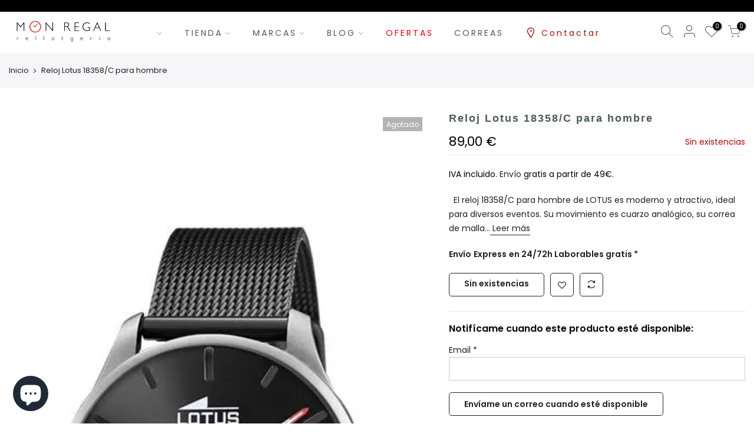

--- FILE ---
content_type: text/html; charset=utf-8
request_url: https://www.relojeriamonregal.com/products/reloj-lotus-18358-c-para-hombre
body_size: 25962
content:
<!doctype html>
<html class="no-js" lang="es">
<head><!-- SEOAnt Speed Up Script --><script>
const AllowUrlArray_SEOAnt = ['cdn.nfcube.com', 'cdnv2.mycustomizer.com'];
const ForbidUrlArray_SEOAnt = [];
window.WhiteUrlArray_SEOAnt = AllowUrlArray_SEOAnt.map(src => new RegExp(src, 'i'));
window.BlackUrlArray_SEOAnt = ForbidUrlArray_SEOAnt.map(src => new RegExp(src, 'i'));
</script>
<script>
// Limit output
class AllowJsPlugin{constructor(e){const attrArr=["default","defer","async"];this.listener=this.handleListener.bind(this,e),this.jsArr=[],this.attribute=attrArr.reduce(((e,t)=>({...e,[t]:[]})),{});const t=this;e.forEach((e=>window.addEventListener(e,t.listener,{passive:!0})))}handleListener(e){const t=this;return e.forEach((e=>window.removeEventListener(e,t.listener))),"complete"===document.readyState?this.handleDOM():document.addEventListener("readystatechange",(e=>{if("complete"===e.target.readyState)return setTimeout(t.handleDOM.bind(t),1)}))}async handleDOM(){this.pauseEvent(),this.pauseJQuery(),this.getScripts(),this.beforeScripts();for(const e of Object.keys(this.attribute))await this.changeScripts(this.attribute[e]);for(const e of["DOMContentLoaded","readystatechange"])await this.requestRedraw(),document.dispatchEvent(new Event("allowJS-"+e));document.lightJSonreadystatechange&&document.lightJSonreadystatechange();for(const e of["DOMContentLoaded","load"])await this.requestRedraw(),window.dispatchEvent(new Event("allowJS-"+e));await this.requestRedraw(),window.lightJSonload&&window.lightJSonload(),await this.requestRedraw(),this.jsArr.forEach((e=>e(window).trigger("allowJS-jquery-load"))),window.dispatchEvent(new Event("allowJS-pageshow")),await this.requestRedraw(),window.lightJSonpageshow&&window.lightJSonpageshow()}async requestRedraw(){return new Promise((e=>requestAnimationFrame(e)))}getScripts(){document.querySelectorAll("script[type=AllowJs]").forEach((e=>{e.hasAttribute("src")?e.hasAttribute("async")&&e.async?this.attribute.async.push(e):e.hasAttribute("defer")&&e.defer?this.attribute.defer.push(e):this.attribute.default.push(e):this.attribute.default.push(e)}))}beforeScripts(){const e=this,t=Object.keys(this.attribute).reduce(((t,n)=>[...t,...e.attribute[n]]),[]),n=document.createDocumentFragment();t.forEach((e=>{const t=e.getAttribute("src");if(!t)return;const s=document.createElement("link");s.href=t,s.rel="preload",s.as="script",n.appendChild(s)})),document.head.appendChild(n)}async changeScripts(e){let t;for(;t=e.shift();)await this.requestRedraw(),new Promise((e=>{const n=document.createElement("script");[...t.attributes].forEach((e=>{"type"!==e.nodeName&&n.setAttribute(e.nodeName,e.nodeValue)})),t.hasAttribute("src")?(n.addEventListener("load",e),n.addEventListener("error",e)):(n.text=t.text,e()),t.parentNode.replaceChild(n,t)}))}pauseEvent(){const e={};[{obj:document,name:"DOMContentLoaded"},{obj:window,name:"DOMContentLoaded"},{obj:window,name:"load"},{obj:window,name:"pageshow"},{obj:document,name:"readystatechange"}].map((t=>function(t,n){function s(n){return e[t].list.indexOf(n)>=0?"allowJS-"+n:n}e[t]||(e[t]={list:[n],add:t.addEventListener,remove:t.removeEventListener},t.addEventListener=(...n)=>{n[0]=s(n[0]),e[t].add.apply(t,n)},t.removeEventListener=(...n)=>{n[0]=s(n[0]),e[t].remove.apply(t,n)})}(t.obj,t.name))),[{obj:document,name:"onreadystatechange"},{obj:window,name:"onpageshow"}].map((e=>function(e,t){let n=e[t];Object.defineProperty(e,t,{get:()=>n||function(){},set:s=>{e["allowJS"+t]=n=s}})}(e.obj,e.name)))}pauseJQuery(){const e=this;let t=window.jQuery;Object.defineProperty(window,"jQuery",{get:()=>t,set(n){if(!n||!n.fn||!e.jsArr.includes(n))return void(t=n);n.fn.ready=n.fn.init.prototype.ready=e=>{e.bind(document)(n)};const s=n.fn.on;n.fn.on=n.fn.init.prototype.on=function(...e){if(window!==this[0])return s.apply(this,e),this;const t=e=>e.split(" ").map((e=>"load"===e||0===e.indexOf("load.")?"allowJS-jquery-load":e)).join(" ");return"string"==typeof e[0]||e[0]instanceof String?(e[0]=t(e[0]),s.apply(this,e),this):("object"==typeof e[0]&&Object.keys(e[0]).forEach((n=>{delete Object.assign(e[0],{[t(n)]:e[0][n]})[n]})),s.apply(this,e),this)},e.jsArr.push(n),t=n}})}}new AllowJsPlugin(["keydown","wheel","mouseenter","mousemove","mouseleave","touchstart","touchmove","touchend"]);
</script>
<script>
"use strict";function SEOAnt_toConsumableArray(t){if(Array.isArray(t)){for(var e=0,r=Array(t.length);e<t.length;e++)r[e]=t[e];return r}return Array.from(t)}function _0x960a(t,e){var r=_0x3840();return(_0x960a=function(t,e){return t-=247,r[t]})(t,e)}function _0x3840(){var t=["defineProperties","application/javascript","preventDefault","4990555yeBSbh","addEventListener","set","setAttribute","bind","getAttribute","parentElement","WhiteUrlArray_SEOAnt","listener","toString","toLowerCase","every","touchend","SEOAnt scripts can't be lazy loaded","keydown","touchstart","removeChild","length","58IusxNw","BlackUrlArray_SEOAnt","observe","name","value","documentElement","wheel","warn","whitelist","map","tagName","402345HpbWDN","getOwnPropertyDescriptor","head","type","touchmove","removeEventListener","8160iwggKQ","call","beforescriptexecute","some","string","options","push","appendChild","blacklisted","querySelectorAll","5339295FeRgGa","4OtFDAr","filter","57211uwpiMx","nodeType","createElement","src","13296210cxmbJp",'script[type="',"1744290Faeint","test","forEach","script","blacklist","attributes","get","$&","744DdtCNR"];return(_0x3840=function(){return t})()}var _extends=Object.assign||function(t){for(var e=1;e<arguments.length;e++){var r=arguments[e];for(var n in r)Object.prototype.hasOwnProperty.call(r,n)&&(t[n]=r[n])}return t},_slicedToArray=function(){function t(t,e){var r=[],n=!0,o=!1,i=void 0;try{for(var a,c=t[Symbol.iterator]();!(n=(a=c.next()).done)&&(r.push(a.value),!e||r.length!==e);n=!0);}catch(t){o=!0,i=t}finally{try{!n&&c.return&&c.return()}finally{if(o)throw i}}return r}return function(e,r){if(Array.isArray(e))return e;if(Symbol.iterator in Object(e))return t(e,r);throw new TypeError("Invalid attempt to destructure non-iterable instance")}}(),_typeof="function"==typeof Symbol&&"symbol"==typeof Symbol.iterator?function(t){return typeof t}:function(t){return t&&"function"==typeof Symbol&&t.constructor===Symbol&&t!==Symbol.prototype?"symbol":typeof t};(function(t,e){for(var r=_0x960a,n=t();[];)try{if(531094===parseInt(r(306))/1+-parseInt(r(295))/2*(parseInt(r(312))/3)+-parseInt(r(257))/4*(parseInt(r(277))/5)+-parseInt(r(265))/6+-parseInt(r(259))/7*(-parseInt(r(273))/8)+-parseInt(r(256))/9+parseInt(r(263))/10)break;n.push(n.shift())}catch(t){n.push(n.shift())}})(_0x3840),function(){var t=_0x960a,e="javascript/blocked",r={blacklist:window[t(296)],whitelist:window[t(284)]},n={blacklisted:[]},o=function(n,o){return n&&(!o||o!==e)&&(!r.blacklist||r[t(269)][t(249)](function(e){return e[t(266)](n)}))&&(!r[t(303)]||r.whitelist[t(288)](function(e){return!e[t(266)](n)}))},i=function(e){var n=t,o=e[n(282)](n(262));return r[n(269)]&&r.blacklist[n(288)](function(t){return!t.test(o)})||r[n(303)]&&r.whitelist[n(249)](function(t){return t[n(266)](o)})},a=new MutationObserver(function(r){for(var i=t,a=0;a<r[i(294)];a++)for(var c=r[a].addedNodes,u=0;u<c.length;u++)!function(t){var r=c[t];if(1===r[i(260)]&&"SCRIPT"===r[i(305)]){var a=r[i(262)],u=r[i(309)];if(o(a,u)){n.blacklisted[i(252)]([r,r.type]),r[i(309)]=e;var s=function t(n){var o=i;r[o(282)](o(309))===e&&n[o(276)](),r[o(311)](o(248),t)};r[i(278)](i(248),s),r[i(283)]&&r[i(283)][i(293)](r)}}}(u)});a[t(297)](document[t(300)],{childList:!![],subtree:!![]});var c=/[|\{}()\[\]^$+*?.]/g,u=function(){for(var o=arguments.length,u=Array(o),s=0;s<o;s++)u[s]=arguments[s];var l=t;u[l(294)]<1?(r[l(269)]=[],r[l(303)]=[]):(r.blacklist&&(r[l(269)]=r.blacklist[l(258)](function(t){return u[l(288)](function(e){var r=l;return(void 0===e?"undefined":_typeof(e))===r(250)?!t.test(e):e instanceof RegExp?t.toString()!==e.toString():void 0})})),r[l(303)]&&(r[l(303)]=[].concat(SEOAnt_toConsumableArray(r[l(303)]),SEOAnt_toConsumableArray(u.map(function(t){var e=l;if("string"==typeof t){var n=t.replace(c,e(272)),o=".*"+n+".*";if(r[e(303)][e(288)](function(t){return t[e(286)]()!==o[e(286)]()}))return new RegExp(o)}else if(t instanceof RegExp&&r[e(303)][e(288)](function(r){return r[e(286)]()!==t.toString()}))return t;return null})[l(258)](Boolean)))));for(var f=document[l(255)](l(264)+e+'"]'),p=0;p<f[l(294)];p++){var y=f[p];i(y)&&(n[l(254)][l(252)]([y,l(275)]),y[l(283)][l(293)](y))}var v=0;[].concat(SEOAnt_toConsumableArray(n[l(254)]))[l(267)](function(t,e){var r=_slicedToArray(t,2),o=r[0],a=r[1],c=l;if(i(o)){for(var u=document.createElement("script"),s=0;s<o.attributes.length;s++){var f=o[c(270)][s];f[c(298)]!==c(262)&&f.name!==c(309)&&u.setAttribute(f.name,o.attributes[s][c(299)])}u[c(280)](c(262),o[c(262)]),u.setAttribute("type",a||c(275)),document[c(308)][c(253)](u),n[c(254)].splice(e-v,1),v++}}),r[l(269)]&&r.blacklist.length<1&&a.disconnect()},s=document.createElement,l={src:Object[t(307)](HTMLScriptElement.prototype,t(262)),type:Object[t(307)](HTMLScriptElement.prototype,t(309))};document[t(261)]=function(){for(var r=t,n=arguments.length,i=Array(n),a=0;a<n;a++)i[a]=arguments[a];if(i[0][r(287)]()!==r(268))return s[r(281)](document).apply(void 0,i);var c=s.bind(document).apply(void 0,i);try{Object[r(274)](c,{src:_extends({},l[r(262)],{set:function(t){var n=r;o(t,c[n(309)])&&l.type[n(279)][n(247)](this,e),l[n(262)][n(279)].call(this,t)}}),type:_extends({},l[r(309)],{get:function(){var t=r,n=l[t(309)][t(271)][t(247)](this);return n===e||o(this[t(262)],n)?null:n},set:function(t){var n=r,i=o(c[n(262)],c[n(309)])?e:t;l.type[n(279)][n(247)](this,i)}})}),c.setAttribute=function(t,e){var n=r;t===n(309)||t===n(262)?c[t]=e:HTMLScriptElement.prototype[n(280)][n(247)](c,t,e)}}catch(t){console[r(302)](r(290),t)}return c},[t(291),"mousemove",t(289),t(310),t(292),t(301)][t(304)](function(t){return{type:t,listener:function(){return u()},options:{passive:!![]}}}).forEach(function(e){var r=t;document[r(278)](e[r(309)],e[r(285)],e[r(251)])})}();
</script>
<!-- /SEOAnt Speed Up Script -->
  <!-- Google tag (gtag.js) -->
<script async src="https://www.googletagmanager.com/gtag/js?id=AW-465190234"></script>
<script>
  window.dataLayer = window.dataLayer || [];
  function gtag(){dataLayer.push(arguments);}
  gtag('js', new Date());

  gtag('config', 'AW-465190234');
</script><!-- Google Tag Manager -->
<script>(function(w,d,s,l,i){w[l]=w[l]||[];w[l].push({'gtm.start':
new Date().getTime(),event:'gtm.js'});var f=d.getElementsByTagName(s)[0],
j=d.createElement(s),dl=l!='dataLayer'?'&l='+l:'';j.async=true;j.src=
'https://www.googletagmanager.com/gtm.js?id='+i+dl;f.parentNode.insertBefore(j,f);
})(window,document,'script','dataLayer','GTM-W92H65KC');</script>
<!-- End Google Tag Manager -->
  <meta charset="utf-8">
  <meta name="viewport" content="width=device-width, initial-scale=1, shrink-to-fit=no, user-scalable=no">
  <meta name="theme-color" content="#1a1a1a">
  <meta name="format-detection" content="telephone=no">
  <link rel="canonical" href="https://www.relojeriamonregal.com/products/reloj-lotus-18358-c-para-hombre">
  <link rel="prefetch" as="document" href="https://www.relojeriamonregal.com">
  <link rel="dns-prefetch" href="https://cdn.shopify.com" crossorigin>
  <link rel="preconnect" href="https://cdn.shopify.com" crossorigin>
  <link rel="preconnect" href="https://monorail-edge.shopifysvc.com">
<link rel="dns-prefetch" href="https://fonts.shopifycdn.com" crossorigin>
    <link rel="preconnect" href="https://fonts.shopify.com" crossorigin>
    <link rel="preload" as="font" href="//www.relojeriamonregal.com/cdn/fonts/poppins/poppins_n4.0ba78fa5af9b0e1a374041b3ceaadf0a43b41362.woff2" type="font/woff2" crossorigin>
    <link rel="preload" as="font" href="//www.relojeriamonregal.com/cdn/fonts/poppins/poppins_n4.0ba78fa5af9b0e1a374041b3ceaadf0a43b41362.woff2" type="font/woff2" crossorigin>
    <link rel="preload" as="font" href="//www.relojeriamonregal.com/cdn/fonts/poppins/poppins_n7.56758dcf284489feb014a026f3727f2f20a54626.woff2" type="font/woff2" crossorigin><link rel="preload" as="style" href="//www.relojeriamonregal.com/cdn/shop/t/76/assets/pre_theme.min.css?v=80256525801086942991656107774">
  <link rel="preload" as="style" href="//www.relojeriamonregal.com/cdn/shop/t/76/assets/theme.css?enable_css_minification=1&v=156349341639301628961762762487"><title>Reloj Lotus 18358/C para hombre - Relojería Mon Regal  &ndash; Relojería  Mon Regal</title><meta name="description" content="  El reloj 18358/C para hombre de LOTUS es moderno y atractivo, ideal para diversos eventos. Su - Relojería Mon Regal- 89.00"><link rel="shortcut icon" type="image/png" href="//www.relojeriamonregal.com/cdn/shop/files/Mon_regal_rellotgeria_32x.png?v=1614317586"><!-- social-meta-tags.liquid --><meta name="keywords" content="Reloj Lotus 18358/C para hombre,Relojería  Mon Regal,www.relojeriamonregal.com"/><meta name="author" content="Francesc López"><meta property="og:site_name" content="Relojería  Mon Regal">
<meta property="og:url" content="https://www.relojeriamonregal.com/products/reloj-lotus-18358-c-para-hombre">
<meta property="og:title" content="Reloj Lotus 18358/C para hombre">
<meta property="og:type" content="og:product">
<meta property="og:description" content="  El reloj 18358/C para hombre de LOTUS es moderno y atractivo, ideal para diversos eventos. Su - Relojería Mon Regal- 89.00"><meta property="product:price:amount" content="89,00">
  <meta property="product:price:amount" content="EUR"><meta property="og:image" content="http://www.relojeriamonregal.com/cdn/shop/products/reloj-lotus-18358c-para-hombre-654735_1200x1200.jpg?v=1728122411"><meta property="og:image:secure_url" content="https://www.relojeriamonregal.com/cdn/shop/products/reloj-lotus-18358c-para-hombre-654735_1200x1200.jpg?v=1728122411"><meta name="twitter:card" content="summary_large_image">
<meta name="twitter:title" content="Reloj Lotus 18358/C para hombre">
<meta name="twitter:description" content="  El reloj 18358/C para hombre de LOTUS es moderno y atractivo, ideal para diversos eventos. Su - Relojería Mon Regal- 89.00">
<link href="//www.relojeriamonregal.com/cdn/shop/t/76/assets/pre_theme.min.css?v=80256525801086942991656107774" rel="stylesheet" type="text/css" media="all" /><link rel="preload" as="script" href="//www.relojeriamonregal.com/cdn/shop/t/76/assets/lazysizes.min.js?v=69261028471810094311656107759">
<link rel="preload" as="script" href="//www.relojeriamonregal.com/cdn/shop/t/76/assets/nt_vendor2.min.js?v=42422918620433123951656107768">
<script>document.documentElement.className = document.documentElement.className.replace('no-js', 'yes-js');const t_name = "product",designMode = false, t_cartCount = 0,ThemeNameT4='gecko',ThemeNameT42='ThemeIdT4Gecko',themeIDt4 = 133726077157,ck_hostname = 'gecko5-none',ThemeIdT4 = "true",SopEmlT4="info@relojeriamonregal.com",ThemePuT4 = '#purchase_codet4',t_shop_currency = "EUR", t_moneyFormat = "{{amount_with_comma_separator}} €", t_cart_url = "\/cart",t_cartadd_url = "\/cart\/add",t_cartchange_url = "\/cart\/change", pr_re_url = "\/recommendations\/products"; try {var T4AgentNT = (navigator.userAgent.indexOf('Chrome-Lighthouse') == -1)}catch(err){var T4AgentNT = true} function onloadt4relcss(_this) {_this.onload=null;if(T4AgentNT){_this.rel='stylesheet'}} (function () {window.onpageshow = function() {if (performance.navigation.type === 2) {document.dispatchEvent(new CustomEvent('cart:refresh'))} }; })();
var T4stt_str = { 
  "PleaseChoosePrOptions":"Seleccione algunas opciones de producto antes de agregar este producto a su carrito.\n", 
  "will_not_ship":"Will not ship until \u003cspan class=\"jsnt\"\u003e{{date}}\u003c\/span\u003e",
  "will_stock_after":"Estarán disponibles a partir de \u003cspan class=\"jsnt\"\u003e{{date}}\u003c\/span\u003e",
  "replace_item_atc":"",
  "replace_item_pre":"",
  "added_to_cart": "El producto se agregó correctamente a su carrito.",
  "view_cart": "Ver carrito",
  "continue_shopping": "Continúa comprando",
  "save_js":"-[sale]%","bannerCountdown":"%D días  %H:%M:%S",
  "prItemCountdown":"%D Días 2 %H:%M:%S",
  "countdown_days":"días",
  "countdown_hours":"hr",
  "countdown_mins":"min",
  "countdown_sec":"seg",
  "multiple_rates": "Encontamos [number_of_rates] tarifas de envío disponibles para [address], comenzando en [rate].\n",
  "one_rate": "Encontramos una tarifa de envío para [address].",
  "no_rates": "Discúlpanos, no enviamos a esa ubicación.",
  "rate_value": "[rate_title] en [rate]",
  "agree_checkout": "Debe aceptar los términos y condiciones de venta para continuar.\n",
  "added_text_cp":"Comparar productos"
};
</script>
<link rel="preload" href="//www.relojeriamonregal.com/cdn/shop/t/76/assets/style.min.css?v=131238158327136454181656107788" as="style" onload="onloadt4relcss(this)"><link href="//www.relojeriamonregal.com/cdn/shop/t/76/assets/theme.css?enable_css_minification=1&amp;v=156349341639301628961762762487" rel="stylesheet" type="text/css" media="all" /><link id="sett_clt4" rel="preload" href="//www.relojeriamonregal.com/cdn/shop/t/76/assets/sett_cl.css?enable_css_minification=1&v=5740298550388578391656107784" as="style" onload="onloadt4relcss(this)"><link rel="preload" href="//www.relojeriamonregal.com/cdn/shop/t/76/assets/line-awesome.min.css?v=36930450349382045261656107761" as="style" onload="onloadt4relcss(this)">
<script id="js_lzt4" src="//www.relojeriamonregal.com/cdn/shop/t/76/assets/lazysizes.min.js?v=69261028471810094311656107759" defer="defer"></script>
<script src="//www.relojeriamonregal.com/cdn/shop/t/76/assets/nt_vendor2.min.js?v=42422918620433123951656107768" defer="defer" id="js_ntt4"
  data-theme='//www.relojeriamonregal.com/cdn/shop/t/76/assets/nt_theme.min.js?v=130170106942778988201656107767'
  data-stt='//www.relojeriamonregal.com/cdn/shop/t/76/assets/nt_settings.js?enable_js_minification=1&v=178390059706922280121740946720'
  data-cat='//www.relojeriamonregal.com/cdn/shop/t/76/assets/cat.min.js?v=140310734739805055321656107725' 
  data-sw='//www.relojeriamonregal.com/cdn/shop/t/76/assets/swatch.min.js?v=94011124126883124911656107790'
  data-prjs='//www.relojeriamonregal.com/cdn/shop/t/76/assets/produc.min.js?v=66856717831304081821656107775' 
  data-mail='//www.relojeriamonregal.com/cdn/shop/t/76/assets/platform_mail.min.js?v=129658531127528416401656107772'
  data-my='//www.relojeriamonregal.com/cdn/shop/t/76/assets/my.js?v=111603181540343972631656107763' data-cusp='//www.relojeriamonregal.com/cdn/shop/t/76/assets/my.js?v=111603181540343972631656107763' data-cur='//www.relojeriamonregal.com/cdn/shop/t/76/assets/my.js?v=111603181540343972631656107763' data-mdl='//www.relojeriamonregal.com/cdn/shop/t/76/assets/module.min.js?v=72712877271928395091656107763'
  data-map='//www.relojeriamonregal.com/cdn/shop/t/76/assets/maplace.min.js?v=12520'
  data-time='//www.relojeriamonregal.com/cdn/shop/t/76/assets/spacetime.min.js?v=12520'
  data-ins='//www.relojeriamonregal.com/cdn/shop/t/76/assets/nt_instagram.min.js?v=67982783334426809631656107765'
  data-user='//www.relojeriamonregal.com/cdn/shop/t/76/assets/interactable.min.js?v=178425067897821673531656107746'
  data-add='//www.relojeriamonregal.com/cdn/shop/t/76/assets/my.js?v=111603181540343972631656107763'
  data-klaviyo='//www.klaviyo.com/media/js/public/klaviyo_subscribe.js'
  data-font='iconKalles , fakalles , Pe-icon-7-stroke , Font Awesome 5 Free:n9'
  data-fm=''
  data-spcmn='//www.relojeriamonregal.com/cdn/shopifycloud/storefront/assets/themes_support/shopify_common-5f594365.js'
  data-cust='//www.relojeriamonregal.com/cdn/shop/t/76/assets/customerclnt.min.js?v=156813264816487175981656107728'
  data-cusjs='none'
  data-desadm='//www.relojeriamonregal.com/cdn/shop/t/76/assets/des_adm.min.js?v=67809252796298253121656107730'
  data-otherryv='//www.relojeriamonregal.com/cdn/shop/t/76/assets/reviewOther.js?enable_js_minification=1&v=157077235154481297451656107783'></script><script>window.performance && window.performance.mark && window.performance.mark('shopify.content_for_header.start');</script><meta name="google-site-verification" content="LkxVMup7bQSJMbEoOvd7wK2EhwvZWEYhTQJWcWfhjFE">
<meta name="google-site-verification" content="2_AClLXiQnwUy69LKSSa09XTauIMrJyj4d3kctUhVIg">
<meta id="shopify-digital-wallet" name="shopify-digital-wallet" content="/41499820194/digital_wallets/dialog">
<meta name="shopify-checkout-api-token" content="9f0adf5ffd18fb2a6d9e30e0282f0079">
<meta id="in-context-paypal-metadata" data-shop-id="41499820194" data-venmo-supported="false" data-environment="production" data-locale="es_ES" data-paypal-v4="true" data-currency="EUR">
<link rel="alternate" type="application/json+oembed" href="https://www.relojeriamonregal.com/products/reloj-lotus-18358-c-para-hombre.oembed">
<script async="async" src="/checkouts/internal/preloads.js?locale=es-ES"></script>
<link rel="preconnect" href="https://shop.app" crossorigin="anonymous">
<script async="async" src="https://shop.app/checkouts/internal/preloads.js?locale=es-ES&shop_id=41499820194" crossorigin="anonymous"></script>
<script id="apple-pay-shop-capabilities" type="application/json">{"shopId":41499820194,"countryCode":"ES","currencyCode":"EUR","merchantCapabilities":["supports3DS"],"merchantId":"gid:\/\/shopify\/Shop\/41499820194","merchantName":"Relojería  Mon Regal","requiredBillingContactFields":["postalAddress","email","phone"],"requiredShippingContactFields":["postalAddress","email","phone"],"shippingType":"shipping","supportedNetworks":["visa","maestro","masterCard","amex"],"total":{"type":"pending","label":"Relojería  Mon Regal","amount":"1.00"},"shopifyPaymentsEnabled":true,"supportsSubscriptions":true}</script>
<script id="shopify-features" type="application/json">{"accessToken":"9f0adf5ffd18fb2a6d9e30e0282f0079","betas":["rich-media-storefront-analytics"],"domain":"www.relojeriamonregal.com","predictiveSearch":true,"shopId":41499820194,"locale":"es"}</script>
<script>var Shopify = Shopify || {};
Shopify.shop = "rellotgeria-mon-regal.myshopify.com";
Shopify.locale = "es";
Shopify.currency = {"active":"EUR","rate":"1.0"};
Shopify.country = "ES";
Shopify.theme = {"name":"Gecko-5.8","id":133726077157,"schema_name":"Gecko","schema_version":"5.8","theme_store_id":null,"role":"main"};
Shopify.theme.handle = "null";
Shopify.theme.style = {"id":null,"handle":null};
Shopify.cdnHost = "www.relojeriamonregal.com/cdn";
Shopify.routes = Shopify.routes || {};
Shopify.routes.root = "/";</script>
<script type="module">!function(o){(o.Shopify=o.Shopify||{}).modules=!0}(window);</script>
<script>!function(o){function n(){var o=[];function n(){o.push(Array.prototype.slice.apply(arguments))}return n.q=o,n}var t=o.Shopify=o.Shopify||{};t.loadFeatures=n(),t.autoloadFeatures=n()}(window);</script>
<script>
  window.ShopifyPay = window.ShopifyPay || {};
  window.ShopifyPay.apiHost = "shop.app\/pay";
  window.ShopifyPay.redirectState = null;
</script>
<script id="shop-js-analytics" type="application/json">{"pageType":"product"}</script>
<script defer="defer" async type="module" src="//www.relojeriamonregal.com/cdn/shopifycloud/shop-js/modules/v2/client.init-shop-cart-sync_BFpxDrjM.es.esm.js"></script>
<script defer="defer" async type="module" src="//www.relojeriamonregal.com/cdn/shopifycloud/shop-js/modules/v2/chunk.common_CnP21gUX.esm.js"></script>
<script defer="defer" async type="module" src="//www.relojeriamonregal.com/cdn/shopifycloud/shop-js/modules/v2/chunk.modal_D61HrJrg.esm.js"></script>
<script type="module">
  await import("//www.relojeriamonregal.com/cdn/shopifycloud/shop-js/modules/v2/client.init-shop-cart-sync_BFpxDrjM.es.esm.js");
await import("//www.relojeriamonregal.com/cdn/shopifycloud/shop-js/modules/v2/chunk.common_CnP21gUX.esm.js");
await import("//www.relojeriamonregal.com/cdn/shopifycloud/shop-js/modules/v2/chunk.modal_D61HrJrg.esm.js");

  window.Shopify.SignInWithShop?.initShopCartSync?.({"fedCMEnabled":true,"windoidEnabled":true});

</script>
<script>
  window.Shopify = window.Shopify || {};
  if (!window.Shopify.featureAssets) window.Shopify.featureAssets = {};
  window.Shopify.featureAssets['shop-js'] = {"shop-cart-sync":["modules/v2/client.shop-cart-sync_DunGk5rn.es.esm.js","modules/v2/chunk.common_CnP21gUX.esm.js","modules/v2/chunk.modal_D61HrJrg.esm.js"],"init-fed-cm":["modules/v2/client.init-fed-cm_Bhr0vd71.es.esm.js","modules/v2/chunk.common_CnP21gUX.esm.js","modules/v2/chunk.modal_D61HrJrg.esm.js"],"init-shop-email-lookup-coordinator":["modules/v2/client.init-shop-email-lookup-coordinator_Cgf-1HKc.es.esm.js","modules/v2/chunk.common_CnP21gUX.esm.js","modules/v2/chunk.modal_D61HrJrg.esm.js"],"init-windoid":["modules/v2/client.init-windoid_RKlvBm7f.es.esm.js","modules/v2/chunk.common_CnP21gUX.esm.js","modules/v2/chunk.modal_D61HrJrg.esm.js"],"shop-button":["modules/v2/client.shop-button_DcwUN_L_.es.esm.js","modules/v2/chunk.common_CnP21gUX.esm.js","modules/v2/chunk.modal_D61HrJrg.esm.js"],"shop-cash-offers":["modules/v2/client.shop-cash-offers_zT3TeJrS.es.esm.js","modules/v2/chunk.common_CnP21gUX.esm.js","modules/v2/chunk.modal_D61HrJrg.esm.js"],"shop-toast-manager":["modules/v2/client.shop-toast-manager_Dhsh6ZDd.es.esm.js","modules/v2/chunk.common_CnP21gUX.esm.js","modules/v2/chunk.modal_D61HrJrg.esm.js"],"init-shop-cart-sync":["modules/v2/client.init-shop-cart-sync_BFpxDrjM.es.esm.js","modules/v2/chunk.common_CnP21gUX.esm.js","modules/v2/chunk.modal_D61HrJrg.esm.js"],"init-customer-accounts-sign-up":["modules/v2/client.init-customer-accounts-sign-up__zAQf6yH.es.esm.js","modules/v2/client.shop-login-button_DmGuuAqh.es.esm.js","modules/v2/chunk.common_CnP21gUX.esm.js","modules/v2/chunk.modal_D61HrJrg.esm.js"],"pay-button":["modules/v2/client.pay-button_BSqAUYU_.es.esm.js","modules/v2/chunk.common_CnP21gUX.esm.js","modules/v2/chunk.modal_D61HrJrg.esm.js"],"init-customer-accounts":["modules/v2/client.init-customer-accounts_BUX2wPcc.es.esm.js","modules/v2/client.shop-login-button_DmGuuAqh.es.esm.js","modules/v2/chunk.common_CnP21gUX.esm.js","modules/v2/chunk.modal_D61HrJrg.esm.js"],"avatar":["modules/v2/client.avatar_BTnouDA3.es.esm.js"],"init-shop-for-new-customer-accounts":["modules/v2/client.init-shop-for-new-customer-accounts_C3NVS8-R.es.esm.js","modules/v2/client.shop-login-button_DmGuuAqh.es.esm.js","modules/v2/chunk.common_CnP21gUX.esm.js","modules/v2/chunk.modal_D61HrJrg.esm.js"],"shop-follow-button":["modules/v2/client.shop-follow-button_BoBKYaAK.es.esm.js","modules/v2/chunk.common_CnP21gUX.esm.js","modules/v2/chunk.modal_D61HrJrg.esm.js"],"checkout-modal":["modules/v2/client.checkout-modal_BzXpoShc.es.esm.js","modules/v2/chunk.common_CnP21gUX.esm.js","modules/v2/chunk.modal_D61HrJrg.esm.js"],"shop-login-button":["modules/v2/client.shop-login-button_DmGuuAqh.es.esm.js","modules/v2/chunk.common_CnP21gUX.esm.js","modules/v2/chunk.modal_D61HrJrg.esm.js"],"lead-capture":["modules/v2/client.lead-capture_ClopgrIx.es.esm.js","modules/v2/chunk.common_CnP21gUX.esm.js","modules/v2/chunk.modal_D61HrJrg.esm.js"],"shop-login":["modules/v2/client.shop-login_DQ0hrHfi.es.esm.js","modules/v2/chunk.common_CnP21gUX.esm.js","modules/v2/chunk.modal_D61HrJrg.esm.js"],"payment-terms":["modules/v2/client.payment-terms_Bawo8ezy.es.esm.js","modules/v2/chunk.common_CnP21gUX.esm.js","modules/v2/chunk.modal_D61HrJrg.esm.js"]};
</script>
<script>(function() {
  var isLoaded = false;
  function asyncLoad() {
    if (isLoaded) return;
    isLoaded = true;
    var urls = ["https:\/\/packlink-spf-pro.appspot.com\/platform\/PRO\/checkout\/thankYouScript?v=7\u0026shop=rellotgeria-mon-regal.myshopify.com"];
    for (var i = 0; i < urls.length; i++) {
      var s = document.createElement('script');
      s.type = 'text/javascript';
      if (AllowUrlArray_SEOAnt.filter(u => urls[i].indexOf(u) > -1).length === 0) s.type = 'AllowJs'; s.async = true;
      s.src = urls[i];
      var x = document.getElementsByTagName('script')[0];
      x.parentNode.insertBefore(s, x);
    }
  };
  if(window.attachEvent) {
    window.attachEvent('onload', asyncLoad);
  } else {
    window.addEventListener('load', asyncLoad, false);
  }
})();</script>
<script id="__st">var __st={"a":41499820194,"offset":3600,"reqid":"a4b18011-5c68-4fdc-b5b7-a17047b32b77-1769749633","pageurl":"www.relojeriamonregal.com\/products\/reloj-lotus-18358-c-para-hombre","u":"6bf036651169","p":"product","rtyp":"product","rid":5919664898210};</script>
<script>window.ShopifyPaypalV4VisibilityTracking = true;</script>
<script id="captcha-bootstrap">!function(){'use strict';const t='contact',e='account',n='new_comment',o=[[t,t],['blogs',n],['comments',n],[t,'customer']],c=[[e,'customer_login'],[e,'guest_login'],[e,'recover_customer_password'],[e,'create_customer']],r=t=>t.map((([t,e])=>`form[action*='/${t}']:not([data-nocaptcha='true']) input[name='form_type'][value='${e}']`)).join(','),a=t=>()=>t?[...document.querySelectorAll(t)].map((t=>t.form)):[];function s(){const t=[...o],e=r(t);return a(e)}const i='password',u='form_key',d=['recaptcha-v3-token','g-recaptcha-response','h-captcha-response',i],f=()=>{try{return window.sessionStorage}catch{return}},m='__shopify_v',_=t=>t.elements[u];function p(t,e,n=!1){try{const o=window.sessionStorage,c=JSON.parse(o.getItem(e)),{data:r}=function(t){const{data:e,action:n}=t;return t[m]||n?{data:e,action:n}:{data:t,action:n}}(c);for(const[e,n]of Object.entries(r))t.elements[e]&&(t.elements[e].value=n);n&&o.removeItem(e)}catch(o){console.error('form repopulation failed',{error:o})}}const l='form_type',E='cptcha';function T(t){t.dataset[E]=!0}const w=window,h=w.document,L='Shopify',v='ce_forms',y='captcha';let A=!1;((t,e)=>{const n=(g='f06e6c50-85a8-45c8-87d0-21a2b65856fe',I='https://cdn.shopify.com/shopifycloud/storefront-forms-hcaptcha/ce_storefront_forms_captcha_hcaptcha.v1.5.2.iife.js',D={infoText:'Protegido por hCaptcha',privacyText:'Privacidad',termsText:'Términos'},(t,e,n)=>{const o=w[L][v],c=o.bindForm;if(c)return c(t,g,e,D).then(n);var r;o.q.push([[t,g,e,D],n]),r=I,A||(h.body.append(Object.assign(h.createElement('script'),{id:'captcha-provider',async:!0,src:r})),A=!0)});var g,I,D;w[L]=w[L]||{},w[L][v]=w[L][v]||{},w[L][v].q=[],w[L][y]=w[L][y]||{},w[L][y].protect=function(t,e){n(t,void 0,e),T(t)},Object.freeze(w[L][y]),function(t,e,n,w,h,L){const[v,y,A,g]=function(t,e,n){const i=e?o:[],u=t?c:[],d=[...i,...u],f=r(d),m=r(i),_=r(d.filter((([t,e])=>n.includes(e))));return[a(f),a(m),a(_),s()]}(w,h,L),I=t=>{const e=t.target;return e instanceof HTMLFormElement?e:e&&e.form},D=t=>v().includes(t);t.addEventListener('submit',(t=>{const e=I(t);if(!e)return;const n=D(e)&&!e.dataset.hcaptchaBound&&!e.dataset.recaptchaBound,o=_(e),c=g().includes(e)&&(!o||!o.value);(n||c)&&t.preventDefault(),c&&!n&&(function(t){try{if(!f())return;!function(t){const e=f();if(!e)return;const n=_(t);if(!n)return;const o=n.value;o&&e.removeItem(o)}(t);const e=Array.from(Array(32),(()=>Math.random().toString(36)[2])).join('');!function(t,e){_(t)||t.append(Object.assign(document.createElement('input'),{type:'hidden',name:u})),t.elements[u].value=e}(t,e),function(t,e){const n=f();if(!n)return;const o=[...t.querySelectorAll(`input[type='${i}']`)].map((({name:t})=>t)),c=[...d,...o],r={};for(const[a,s]of new FormData(t).entries())c.includes(a)||(r[a]=s);n.setItem(e,JSON.stringify({[m]:1,action:t.action,data:r}))}(t,e)}catch(e){console.error('failed to persist form',e)}}(e),e.submit())}));const S=(t,e)=>{t&&!t.dataset[E]&&(n(t,e.some((e=>e===t))),T(t))};for(const o of['focusin','change'])t.addEventListener(o,(t=>{const e=I(t);D(e)&&S(e,y())}));const B=e.get('form_key'),M=e.get(l),P=B&&M;t.addEventListener('DOMContentLoaded',(()=>{const t=y();if(P)for(const e of t)e.elements[l].value===M&&p(e,B);[...new Set([...A(),...v().filter((t=>'true'===t.dataset.shopifyCaptcha))])].forEach((e=>S(e,t)))}))}(h,new URLSearchParams(w.location.search),n,t,e,['guest_login'])})(!0,!0)}();</script>
<script integrity="sha256-4kQ18oKyAcykRKYeNunJcIwy7WH5gtpwJnB7kiuLZ1E=" data-source-attribution="shopify.loadfeatures" defer="defer" src="//www.relojeriamonregal.com/cdn/shopifycloud/storefront/assets/storefront/load_feature-a0a9edcb.js" crossorigin="anonymous"></script>
<script crossorigin="anonymous" defer="defer" src="//www.relojeriamonregal.com/cdn/shopifycloud/storefront/assets/shopify_pay/storefront-65b4c6d7.js?v=20250812"></script>
<script data-source-attribution="shopify.dynamic_checkout.dynamic.init">var Shopify=Shopify||{};Shopify.PaymentButton=Shopify.PaymentButton||{isStorefrontPortableWallets:!0,init:function(){window.Shopify.PaymentButton.init=function(){};var t=document.createElement("script");t.src="https://www.relojeriamonregal.com/cdn/shopifycloud/portable-wallets/latest/portable-wallets.es.js",t.type="module",document.head.appendChild(t)}};
</script>
<script data-source-attribution="shopify.dynamic_checkout.buyer_consent">
  function portableWalletsHideBuyerConsent(e){var t=document.getElementById("shopify-buyer-consent"),n=document.getElementById("shopify-subscription-policy-button");t&&n&&(t.classList.add("hidden"),t.setAttribute("aria-hidden","true"),n.removeEventListener("click",e))}function portableWalletsShowBuyerConsent(e){var t=document.getElementById("shopify-buyer-consent"),n=document.getElementById("shopify-subscription-policy-button");t&&n&&(t.classList.remove("hidden"),t.removeAttribute("aria-hidden"),n.addEventListener("click",e))}window.Shopify?.PaymentButton&&(window.Shopify.PaymentButton.hideBuyerConsent=portableWalletsHideBuyerConsent,window.Shopify.PaymentButton.showBuyerConsent=portableWalletsShowBuyerConsent);
</script>
<script data-source-attribution="shopify.dynamic_checkout.cart.bootstrap">document.addEventListener("DOMContentLoaded",(function(){function t(){return document.querySelector("shopify-accelerated-checkout-cart, shopify-accelerated-checkout")}if(t())Shopify.PaymentButton.init();else{new MutationObserver((function(e,n){t()&&(Shopify.PaymentButton.init(),n.disconnect())})).observe(document.body,{childList:!0,subtree:!0})}}));
</script>
<script id='scb4127' type='text/javascript' async='' src='https://www.relojeriamonregal.com/cdn/shopifycloud/privacy-banner/storefront-banner.js'></script><link id="shopify-accelerated-checkout-styles" rel="stylesheet" media="screen" href="https://www.relojeriamonregal.com/cdn/shopifycloud/portable-wallets/latest/accelerated-checkout-backwards-compat.css" crossorigin="anonymous">
<style id="shopify-accelerated-checkout-cart">
        #shopify-buyer-consent {
  margin-top: 1em;
  display: inline-block;
  width: 100%;
}

#shopify-buyer-consent.hidden {
  display: none;
}

#shopify-subscription-policy-button {
  background: none;
  border: none;
  padding: 0;
  text-decoration: underline;
  font-size: inherit;
  cursor: pointer;
}

#shopify-subscription-policy-button::before {
  box-shadow: none;
}

      </style>

<script>window.performance && window.performance.mark && window.performance.mark('shopify.content_for_header.end');</script>
<!-- BEGIN app block: shopify://apps/amazon-reviews/blocks/product-rating-snippet-embed/88ab28f3-a438-4eb3-a83e-f1a9c62c5069 -->



<!-- END app block --><script src="https://cdn.shopify.com/extensions/6c66d7d0-f631-46bf-8039-ad48ac607ad6/forms-2301/assets/shopify-forms-loader.js" type="text/javascript" defer="defer"></script>
<script src="https://cdn.shopify.com/extensions/e8878072-2f6b-4e89-8082-94b04320908d/inbox-1254/assets/inbox-chat-loader.js" type="text/javascript" defer="defer"></script>
<link href="https://monorail-edge.shopifysvc.com" rel="dns-prefetch">
<script>(function(){if ("sendBeacon" in navigator && "performance" in window) {try {var session_token_from_headers = performance.getEntriesByType('navigation')[0].serverTiming.find(x => x.name == '_s').description;} catch {var session_token_from_headers = undefined;}var session_cookie_matches = document.cookie.match(/_shopify_s=([^;]*)/);var session_token_from_cookie = session_cookie_matches && session_cookie_matches.length === 2 ? session_cookie_matches[1] : "";var session_token = session_token_from_headers || session_token_from_cookie || "";function handle_abandonment_event(e) {var entries = performance.getEntries().filter(function(entry) {return /monorail-edge.shopifysvc.com/.test(entry.name);});if (!window.abandonment_tracked && entries.length === 0) {window.abandonment_tracked = true;var currentMs = Date.now();var navigation_start = performance.timing.navigationStart;var payload = {shop_id: 41499820194,url: window.location.href,navigation_start,duration: currentMs - navigation_start,session_token,page_type: "product"};window.navigator.sendBeacon("https://monorail-edge.shopifysvc.com/v1/produce", JSON.stringify({schema_id: "online_store_buyer_site_abandonment/1.1",payload: payload,metadata: {event_created_at_ms: currentMs,event_sent_at_ms: currentMs}}));}}window.addEventListener('pagehide', handle_abandonment_event);}}());</script>
<script id="web-pixels-manager-setup">(function e(e,d,r,n,o){if(void 0===o&&(o={}),!Boolean(null===(a=null===(i=window.Shopify)||void 0===i?void 0:i.analytics)||void 0===a?void 0:a.replayQueue)){var i,a;window.Shopify=window.Shopify||{};var t=window.Shopify;t.analytics=t.analytics||{};var s=t.analytics;s.replayQueue=[],s.publish=function(e,d,r){return s.replayQueue.push([e,d,r]),!0};try{self.performance.mark("wpm:start")}catch(e){}var l=function(){var e={modern:/Edge?\/(1{2}[4-9]|1[2-9]\d|[2-9]\d{2}|\d{4,})\.\d+(\.\d+|)|Firefox\/(1{2}[4-9]|1[2-9]\d|[2-9]\d{2}|\d{4,})\.\d+(\.\d+|)|Chrom(ium|e)\/(9{2}|\d{3,})\.\d+(\.\d+|)|(Maci|X1{2}).+ Version\/(15\.\d+|(1[6-9]|[2-9]\d|\d{3,})\.\d+)([,.]\d+|)( \(\w+\)|)( Mobile\/\w+|) Safari\/|Chrome.+OPR\/(9{2}|\d{3,})\.\d+\.\d+|(CPU[ +]OS|iPhone[ +]OS|CPU[ +]iPhone|CPU IPhone OS|CPU iPad OS)[ +]+(15[._]\d+|(1[6-9]|[2-9]\d|\d{3,})[._]\d+)([._]\d+|)|Android:?[ /-](13[3-9]|1[4-9]\d|[2-9]\d{2}|\d{4,})(\.\d+|)(\.\d+|)|Android.+Firefox\/(13[5-9]|1[4-9]\d|[2-9]\d{2}|\d{4,})\.\d+(\.\d+|)|Android.+Chrom(ium|e)\/(13[3-9]|1[4-9]\d|[2-9]\d{2}|\d{4,})\.\d+(\.\d+|)|SamsungBrowser\/([2-9]\d|\d{3,})\.\d+/,legacy:/Edge?\/(1[6-9]|[2-9]\d|\d{3,})\.\d+(\.\d+|)|Firefox\/(5[4-9]|[6-9]\d|\d{3,})\.\d+(\.\d+|)|Chrom(ium|e)\/(5[1-9]|[6-9]\d|\d{3,})\.\d+(\.\d+|)([\d.]+$|.*Safari\/(?![\d.]+ Edge\/[\d.]+$))|(Maci|X1{2}).+ Version\/(10\.\d+|(1[1-9]|[2-9]\d|\d{3,})\.\d+)([,.]\d+|)( \(\w+\)|)( Mobile\/\w+|) Safari\/|Chrome.+OPR\/(3[89]|[4-9]\d|\d{3,})\.\d+\.\d+|(CPU[ +]OS|iPhone[ +]OS|CPU[ +]iPhone|CPU IPhone OS|CPU iPad OS)[ +]+(10[._]\d+|(1[1-9]|[2-9]\d|\d{3,})[._]\d+)([._]\d+|)|Android:?[ /-](13[3-9]|1[4-9]\d|[2-9]\d{2}|\d{4,})(\.\d+|)(\.\d+|)|Mobile Safari.+OPR\/([89]\d|\d{3,})\.\d+\.\d+|Android.+Firefox\/(13[5-9]|1[4-9]\d|[2-9]\d{2}|\d{4,})\.\d+(\.\d+|)|Android.+Chrom(ium|e)\/(13[3-9]|1[4-9]\d|[2-9]\d{2}|\d{4,})\.\d+(\.\d+|)|Android.+(UC? ?Browser|UCWEB|U3)[ /]?(15\.([5-9]|\d{2,})|(1[6-9]|[2-9]\d|\d{3,})\.\d+)\.\d+|SamsungBrowser\/(5\.\d+|([6-9]|\d{2,})\.\d+)|Android.+MQ{2}Browser\/(14(\.(9|\d{2,})|)|(1[5-9]|[2-9]\d|\d{3,})(\.\d+|))(\.\d+|)|K[Aa][Ii]OS\/(3\.\d+|([4-9]|\d{2,})\.\d+)(\.\d+|)/},d=e.modern,r=e.legacy,n=navigator.userAgent;return n.match(d)?"modern":n.match(r)?"legacy":"unknown"}(),u="modern"===l?"modern":"legacy",c=(null!=n?n:{modern:"",legacy:""})[u],f=function(e){return[e.baseUrl,"/wpm","/b",e.hashVersion,"modern"===e.buildTarget?"m":"l",".js"].join("")}({baseUrl:d,hashVersion:r,buildTarget:u}),m=function(e){var d=e.version,r=e.bundleTarget,n=e.surface,o=e.pageUrl,i=e.monorailEndpoint;return{emit:function(e){var a=e.status,t=e.errorMsg,s=(new Date).getTime(),l=JSON.stringify({metadata:{event_sent_at_ms:s},events:[{schema_id:"web_pixels_manager_load/3.1",payload:{version:d,bundle_target:r,page_url:o,status:a,surface:n,error_msg:t},metadata:{event_created_at_ms:s}}]});if(!i)return console&&console.warn&&console.warn("[Web Pixels Manager] No Monorail endpoint provided, skipping logging."),!1;try{return self.navigator.sendBeacon.bind(self.navigator)(i,l)}catch(e){}var u=new XMLHttpRequest;try{return u.open("POST",i,!0),u.setRequestHeader("Content-Type","text/plain"),u.send(l),!0}catch(e){return console&&console.warn&&console.warn("[Web Pixels Manager] Got an unhandled error while logging to Monorail."),!1}}}}({version:r,bundleTarget:l,surface:e.surface,pageUrl:self.location.href,monorailEndpoint:e.monorailEndpoint});try{o.browserTarget=l,function(e){var d=e.src,r=e.async,n=void 0===r||r,o=e.onload,i=e.onerror,a=e.sri,t=e.scriptDataAttributes,s=void 0===t?{}:t,l=document.createElement("script"),u=document.querySelector("head"),c=document.querySelector("body");if(l.async=n,l.src=d,a&&(l.integrity=a,l.crossOrigin="anonymous"),s)for(var f in s)if(Object.prototype.hasOwnProperty.call(s,f))try{l.dataset[f]=s[f]}catch(e){}if(o&&l.addEventListener("load",o),i&&l.addEventListener("error",i),u)u.appendChild(l);else{if(!c)throw new Error("Did not find a head or body element to append the script");c.appendChild(l)}}({src:f,async:!0,onload:function(){if(!function(){var e,d;return Boolean(null===(d=null===(e=window.Shopify)||void 0===e?void 0:e.analytics)||void 0===d?void 0:d.initialized)}()){var d=window.webPixelsManager.init(e)||void 0;if(d){var r=window.Shopify.analytics;r.replayQueue.forEach((function(e){var r=e[0],n=e[1],o=e[2];d.publishCustomEvent(r,n,o)})),r.replayQueue=[],r.publish=d.publishCustomEvent,r.visitor=d.visitor,r.initialized=!0}}},onerror:function(){return m.emit({status:"failed",errorMsg:"".concat(f," has failed to load")})},sri:function(e){var d=/^sha384-[A-Za-z0-9+/=]+$/;return"string"==typeof e&&d.test(e)}(c)?c:"",scriptDataAttributes:o}),m.emit({status:"loading"})}catch(e){m.emit({status:"failed",errorMsg:(null==e?void 0:e.message)||"Unknown error"})}}})({shopId: 41499820194,storefrontBaseUrl: "https://www.relojeriamonregal.com",extensionsBaseUrl: "https://extensions.shopifycdn.com/cdn/shopifycloud/web-pixels-manager",monorailEndpoint: "https://monorail-edge.shopifysvc.com/unstable/produce_batch",surface: "storefront-renderer",enabledBetaFlags: ["2dca8a86"],webPixelsConfigList: [{"id":"1037042004","configuration":"{\"config\":\"{\\\"google_tag_ids\\\":[\\\"G-ZB28NDSYH1\\\",\\\"AW-465190234\\\",\\\"GT-T9CPW4C\\\"],\\\"target_country\\\":\\\"ES\\\",\\\"gtag_events\\\":[{\\\"type\\\":\\\"search\\\",\\\"action_label\\\":[\\\"G-ZB28NDSYH1\\\",\\\"AW-465190234\\\/r1tGCIyprvYYENr66N0B\\\"]},{\\\"type\\\":\\\"begin_checkout\\\",\\\"action_label\\\":[\\\"G-ZB28NDSYH1\\\",\\\"AW-465190234\\\/RousCJKprvYYENr66N0B\\\"]},{\\\"type\\\":\\\"view_item\\\",\\\"action_label\\\":[\\\"G-ZB28NDSYH1\\\",\\\"AW-465190234\\\/kg3lCImprvYYENr66N0B\\\",\\\"MC-PL5R2HQETV\\\"]},{\\\"type\\\":\\\"purchase\\\",\\\"action_label\\\":[\\\"G-ZB28NDSYH1\\\",\\\"AW-465190234\\\/NYZLCIuorvYYENr66N0B\\\",\\\"MC-PL5R2HQETV\\\"]},{\\\"type\\\":\\\"page_view\\\",\\\"action_label\\\":[\\\"G-ZB28NDSYH1\\\",\\\"AW-465190234\\\/GBVSCI6orvYYENr66N0B\\\",\\\"MC-PL5R2HQETV\\\"]},{\\\"type\\\":\\\"add_payment_info\\\",\\\"action_label\\\":[\\\"G-ZB28NDSYH1\\\",\\\"AW-465190234\\\/XQ-wCJWprvYYENr66N0B\\\"]},{\\\"type\\\":\\\"add_to_cart\\\",\\\"action_label\\\":[\\\"G-ZB28NDSYH1\\\",\\\"AW-465190234\\\/W9gPCI-prvYYENr66N0B\\\"]}],\\\"enable_monitoring_mode\\\":false}\"}","eventPayloadVersion":"v1","runtimeContext":"OPEN","scriptVersion":"b2a88bafab3e21179ed38636efcd8a93","type":"APP","apiClientId":1780363,"privacyPurposes":[],"dataSharingAdjustments":{"protectedCustomerApprovalScopes":["read_customer_address","read_customer_email","read_customer_name","read_customer_personal_data","read_customer_phone"]}},{"id":"309330260","configuration":"{\"pixel_id\":\"423106744783710\",\"pixel_type\":\"facebook_pixel\",\"metaapp_system_user_token\":\"-\"}","eventPayloadVersion":"v1","runtimeContext":"OPEN","scriptVersion":"ca16bc87fe92b6042fbaa3acc2fbdaa6","type":"APP","apiClientId":2329312,"privacyPurposes":["ANALYTICS","MARKETING","SALE_OF_DATA"],"dataSharingAdjustments":{"protectedCustomerApprovalScopes":["read_customer_address","read_customer_email","read_customer_name","read_customer_personal_data","read_customer_phone"]}},{"id":"shopify-app-pixel","configuration":"{}","eventPayloadVersion":"v1","runtimeContext":"STRICT","scriptVersion":"0450","apiClientId":"shopify-pixel","type":"APP","privacyPurposes":["ANALYTICS","MARKETING"]},{"id":"shopify-custom-pixel","eventPayloadVersion":"v1","runtimeContext":"LAX","scriptVersion":"0450","apiClientId":"shopify-pixel","type":"CUSTOM","privacyPurposes":["ANALYTICS","MARKETING"]}],isMerchantRequest: false,initData: {"shop":{"name":"Relojería  Mon Regal","paymentSettings":{"currencyCode":"EUR"},"myshopifyDomain":"rellotgeria-mon-regal.myshopify.com","countryCode":"ES","storefrontUrl":"https:\/\/www.relojeriamonregal.com"},"customer":null,"cart":null,"checkout":null,"productVariants":[{"price":{"amount":89.0,"currencyCode":"EUR"},"product":{"title":"Reloj Lotus 18358\/C para hombre","vendor":"Lotus","id":"5919664898210","untranslatedTitle":"Reloj Lotus 18358\/C para hombre","url":"\/products\/reloj-lotus-18358-c-para-hombre","type":"Relojes de pulsera y de bolsillo"},"id":"37014157197474","image":{"src":"\/\/www.relojeriamonregal.com\/cdn\/shop\/products\/reloj-lotus-18358c-para-hombre-654735.jpg?v=1728122411"},"sku":"18358\/C","title":"Default Title","untranslatedTitle":"Default Title"}],"purchasingCompany":null},},"https://www.relojeriamonregal.com/cdn","1d2a099fw23dfb22ep557258f5m7a2edbae",{"modern":"","legacy":""},{"shopId":"41499820194","storefrontBaseUrl":"https:\/\/www.relojeriamonregal.com","extensionBaseUrl":"https:\/\/extensions.shopifycdn.com\/cdn\/shopifycloud\/web-pixels-manager","surface":"storefront-renderer","enabledBetaFlags":"[\"2dca8a86\"]","isMerchantRequest":"false","hashVersion":"1d2a099fw23dfb22ep557258f5m7a2edbae","publish":"custom","events":"[[\"page_viewed\",{}],[\"product_viewed\",{\"productVariant\":{\"price\":{\"amount\":89.0,\"currencyCode\":\"EUR\"},\"product\":{\"title\":\"Reloj Lotus 18358\/C para hombre\",\"vendor\":\"Lotus\",\"id\":\"5919664898210\",\"untranslatedTitle\":\"Reloj Lotus 18358\/C para hombre\",\"url\":\"\/products\/reloj-lotus-18358-c-para-hombre\",\"type\":\"Relojes de pulsera y de bolsillo\"},\"id\":\"37014157197474\",\"image\":{\"src\":\"\/\/www.relojeriamonregal.com\/cdn\/shop\/products\/reloj-lotus-18358c-para-hombre-654735.jpg?v=1728122411\"},\"sku\":\"18358\/C\",\"title\":\"Default Title\",\"untranslatedTitle\":\"Default Title\"}}]]"});</script><script>
  window.ShopifyAnalytics = window.ShopifyAnalytics || {};
  window.ShopifyAnalytics.meta = window.ShopifyAnalytics.meta || {};
  window.ShopifyAnalytics.meta.currency = 'EUR';
  var meta = {"product":{"id":5919664898210,"gid":"gid:\/\/shopify\/Product\/5919664898210","vendor":"Lotus","type":"Relojes de pulsera y de bolsillo","handle":"reloj-lotus-18358-c-para-hombre","variants":[{"id":37014157197474,"price":8900,"name":"Reloj Lotus 18358\/C para hombre","public_title":null,"sku":"18358\/C"}],"remote":false},"page":{"pageType":"product","resourceType":"product","resourceId":5919664898210,"requestId":"a4b18011-5c68-4fdc-b5b7-a17047b32b77-1769749633"}};
  for (var attr in meta) {
    window.ShopifyAnalytics.meta[attr] = meta[attr];
  }
</script>
<script class="analytics">
  (function () {
    var customDocumentWrite = function(content) {
      var jquery = null;

      if (window.jQuery) {
        jquery = window.jQuery;
      } else if (window.Checkout && window.Checkout.$) {
        jquery = window.Checkout.$;
      }

      if (jquery) {
        jquery('body').append(content);
      }
    };

    var hasLoggedConversion = function(token) {
      if (token) {
        return document.cookie.indexOf('loggedConversion=' + token) !== -1;
      }
      return false;
    }

    var setCookieIfConversion = function(token) {
      if (token) {
        var twoMonthsFromNow = new Date(Date.now());
        twoMonthsFromNow.setMonth(twoMonthsFromNow.getMonth() + 2);

        document.cookie = 'loggedConversion=' + token + '; expires=' + twoMonthsFromNow;
      }
    }

    var trekkie = window.ShopifyAnalytics.lib = window.trekkie = window.trekkie || [];
    if (trekkie.integrations) {
      return;
    }
    trekkie.methods = [
      'identify',
      'page',
      'ready',
      'track',
      'trackForm',
      'trackLink'
    ];
    trekkie.factory = function(method) {
      return function() {
        var args = Array.prototype.slice.call(arguments);
        args.unshift(method);
        trekkie.push(args);
        return trekkie;
      };
    };
    for (var i = 0; i < trekkie.methods.length; i++) {
      var key = trekkie.methods[i];
      trekkie[key] = trekkie.factory(key);
    }
    trekkie.load = function(config) {
      trekkie.config = config || {};
      trekkie.config.initialDocumentCookie = document.cookie;
      var first = document.getElementsByTagName('script')[0];
      var script = document.createElement('script');
      script.type = 'text/javascript';
      script.onerror = function(e) {
        var scriptFallback = document.createElement('script');
        scriptFallback.type = 'text/javascript';
        scriptFallback.onerror = function(error) {
                var Monorail = {
      produce: function produce(monorailDomain, schemaId, payload) {
        var currentMs = new Date().getTime();
        var event = {
          schema_id: schemaId,
          payload: payload,
          metadata: {
            event_created_at_ms: currentMs,
            event_sent_at_ms: currentMs
          }
        };
        return Monorail.sendRequest("https://" + monorailDomain + "/v1/produce", JSON.stringify(event));
      },
      sendRequest: function sendRequest(endpointUrl, payload) {
        // Try the sendBeacon API
        if (window && window.navigator && typeof window.navigator.sendBeacon === 'function' && typeof window.Blob === 'function' && !Monorail.isIos12()) {
          var blobData = new window.Blob([payload], {
            type: 'text/plain'
          });

          if (window.navigator.sendBeacon(endpointUrl, blobData)) {
            return true;
          } // sendBeacon was not successful

        } // XHR beacon

        var xhr = new XMLHttpRequest();

        try {
          xhr.open('POST', endpointUrl);
          xhr.setRequestHeader('Content-Type', 'text/plain');
          xhr.send(payload);
        } catch (e) {
          console.log(e);
        }

        return false;
      },
      isIos12: function isIos12() {
        return window.navigator.userAgent.lastIndexOf('iPhone; CPU iPhone OS 12_') !== -1 || window.navigator.userAgent.lastIndexOf('iPad; CPU OS 12_') !== -1;
      }
    };
    Monorail.produce('monorail-edge.shopifysvc.com',
      'trekkie_storefront_load_errors/1.1',
      {shop_id: 41499820194,
      theme_id: 133726077157,
      app_name: "storefront",
      context_url: window.location.href,
      source_url: "//www.relojeriamonregal.com/cdn/s/trekkie.storefront.c59ea00e0474b293ae6629561379568a2d7c4bba.min.js"});

        };
        scriptFallback.async = true;
        scriptFallback.src = '//www.relojeriamonregal.com/cdn/s/trekkie.storefront.c59ea00e0474b293ae6629561379568a2d7c4bba.min.js';
        first.parentNode.insertBefore(scriptFallback, first);
      };
      script.async = true;
      script.src = '//www.relojeriamonregal.com/cdn/s/trekkie.storefront.c59ea00e0474b293ae6629561379568a2d7c4bba.min.js';
      first.parentNode.insertBefore(script, first);
    };
    trekkie.load(
      {"Trekkie":{"appName":"storefront","development":false,"defaultAttributes":{"shopId":41499820194,"isMerchantRequest":null,"themeId":133726077157,"themeCityHash":"9142313766339453509","contentLanguage":"es","currency":"EUR","eventMetadataId":"2fd5ac01-6851-4cf8-9ea4-e3673478c0b6"},"isServerSideCookieWritingEnabled":true,"monorailRegion":"shop_domain","enabledBetaFlags":["65f19447","b5387b81"]},"Session Attribution":{},"S2S":{"facebookCapiEnabled":true,"source":"trekkie-storefront-renderer","apiClientId":580111}}
    );

    var loaded = false;
    trekkie.ready(function() {
      if (loaded) return;
      loaded = true;

      window.ShopifyAnalytics.lib = window.trekkie;

      var originalDocumentWrite = document.write;
      document.write = customDocumentWrite;
      try { window.ShopifyAnalytics.merchantGoogleAnalytics.call(this); } catch(error) {};
      document.write = originalDocumentWrite;

      window.ShopifyAnalytics.lib.page(null,{"pageType":"product","resourceType":"product","resourceId":5919664898210,"requestId":"a4b18011-5c68-4fdc-b5b7-a17047b32b77-1769749633","shopifyEmitted":true});

      var match = window.location.pathname.match(/checkouts\/(.+)\/(thank_you|post_purchase)/)
      var token = match? match[1]: undefined;
      if (!hasLoggedConversion(token)) {
        setCookieIfConversion(token);
        window.ShopifyAnalytics.lib.track("Viewed Product",{"currency":"EUR","variantId":37014157197474,"productId":5919664898210,"productGid":"gid:\/\/shopify\/Product\/5919664898210","name":"Reloj Lotus 18358\/C para hombre","price":"89.00","sku":"18358\/C","brand":"Lotus","variant":null,"category":"Relojes de pulsera y de bolsillo","nonInteraction":true,"remote":false},undefined,undefined,{"shopifyEmitted":true});
      window.ShopifyAnalytics.lib.track("monorail:\/\/trekkie_storefront_viewed_product\/1.1",{"currency":"EUR","variantId":37014157197474,"productId":5919664898210,"productGid":"gid:\/\/shopify\/Product\/5919664898210","name":"Reloj Lotus 18358\/C para hombre","price":"89.00","sku":"18358\/C","brand":"Lotus","variant":null,"category":"Relojes de pulsera y de bolsillo","nonInteraction":true,"remote":false,"referer":"https:\/\/www.relojeriamonregal.com\/products\/reloj-lotus-18358-c-para-hombre"});
      }
    });


        var eventsListenerScript = document.createElement('script');
        eventsListenerScript.async = true;
        eventsListenerScript.src = "//www.relojeriamonregal.com/cdn/shopifycloud/storefront/assets/shop_events_listener-3da45d37.js";
        document.getElementsByTagName('head')[0].appendChild(eventsListenerScript);

})();</script>
<script
  defer
  src="https://www.relojeriamonregal.com/cdn/shopifycloud/perf-kit/shopify-perf-kit-3.1.0.min.js"
  data-application="storefront-renderer"
  data-shop-id="41499820194"
  data-render-region="gcp-us-east1"
  data-page-type="product"
  data-theme-instance-id="133726077157"
  data-theme-name="Gecko"
  data-theme-version="5.8"
  data-monorail-region="shop_domain"
  data-resource-timing-sampling-rate="10"
  data-shs="true"
  data-shs-beacon="true"
  data-shs-export-with-fetch="true"
  data-shs-logs-sample-rate="1"
  data-shs-beacon-endpoint="https://www.relojeriamonregal.com/api/collect"
></script>
</head>
<body class="gecko-5_0_0 lazy_icons min_cqty_0 btnt4_style_1 zoom_tp_1 css_scrollbar template-product js_search_true cart_pos_disable gecko_toolbar_false hover_img1 swatch_style_rounded swatch_list_size_small label_style_rectangular wrapper_wide header_full_false header_sticky_false hide_scrolld_false des_header_3 h_transparent_false h_tr_top_false h_banner_false top_bar_true catalog_mode_false cat_sticky_false prs_bordered_grid_1 prs_sw_limit_false search_pos_canvas t4_compare_true dark_mode_false h_chan_space_false type_quickview_2 t4_cart_count_0  lazyloadt4s rtl_false">
  <!-- Google Tag Manager (noscript) -->
<noscript><iframe src="https://www.googletagmanager.com/ns.html?id=GTM-W92H65KC"
height="0" width="0" style="display:none;visibility:hidden"></iframe></noscript>
<!-- End Google Tag Manager (noscript) --><a class="in-page-link visually-hidden skip-link" href="#nt_content"></a>
<div id="ld_cl_bar" class="op__0 pe_none"></div><div id="nt_wrapper"><header id="ntheader" class="ntheader header_3 h_icon_iccl"><div class="ntheader_wrapper pr z_200"><div id="shopify-section-header_top" class="shopify-section type_carousel"><div class="h__top bgbl pt__10 pb__10 fs__12 flex fl_center al_center"><div class="container">
   <div class="row al_center"></div>
</div></div><style data-shopify>.h__top {min-height:20px;font-size:15px;}.h__top{ background-color: #000000;color:#ffffff } .header-text >.cg,.h__top .nt_currency,.h__top .header-text a,.h__top .nt-social .cb { color:#ffffff  } .h__top .cr,a[title="#cr"],.h__top .header-text a[title="#cr"] { color:#b50808  } .header-text >a:not(.cg),.dark_mode_true .header-text>a:not(.cg) { color:#222222  }</style></div><div id="shopify-section-header_3" class="shopify-section sp_header_mid"><div class="header__mid"><div class="container">
     <div class="row al_center css_h_se">
        <div class="col-md-4 col-3 dn_lg"><a href="/" data-id='#nt_menu_canvas' class="push_side push-menu-btn  lh__1 flex al_center"><svg xmlns="http://www.w3.org/2000/svg" width="30" height="16" viewBox="0 0 30 16"><rect width="30" height="1.5"></rect><rect y="7" width="20" height="1.5"></rect><rect y="14" width="30" height="1.5"></rect></svg></a></div>
        <div class="col-lg-2 col-md-4 col-6 tc tl_lg"><div class=" branding ts__05 lh__1"><a class="dib" href="/" ><img class="w__100 logo_normal dn db_lg" src="//www.relojeriamonregal.com/cdn/shop/files/40DF0305-3C9B-4339-97AA-77143C6D9E5B_901ff844-0364-44a4-a7fb-cd125a7bdf73_390x.png?v=1630543876" srcset="//www.relojeriamonregal.com/cdn/shop/files/40DF0305-3C9B-4339-97AA-77143C6D9E5B_901ff844-0364-44a4-a7fb-cd125a7bdf73_390x.png?v=1630543876 1x,//www.relojeriamonregal.com/cdn/shop/files/40DF0305-3C9B-4339-97AA-77143C6D9E5B_901ff844-0364-44a4-a7fb-cd125a7bdf73_390x@2x.png?v=1630543876 2x" alt="Relojería Mon Regal - Relojes -Joyas - Reparación- Pilas de reloj - Correas de reloj" style="width: 350px"><img class="w__100 logo_sticky dn" src="//www.relojeriamonregal.com/cdn/shop/files/40DF0305-3C9B-4339-97AA-77143C6D9E5B_901ff844-0364-44a4-a7fb-cd125a7bdf73_390x.png?v=1630543876" srcset="//www.relojeriamonregal.com/cdn/shop/files/40DF0305-3C9B-4339-97AA-77143C6D9E5B_901ff844-0364-44a4-a7fb-cd125a7bdf73_390x.png?v=1630543876 1x,//www.relojeriamonregal.com/cdn/shop/files/40DF0305-3C9B-4339-97AA-77143C6D9E5B_901ff844-0364-44a4-a7fb-cd125a7bdf73_390x@2x.png?v=1630543876 2x" alt="Relojería Mon Regal - Relojes -Joyas - Reparación- Pilas de reloj - Correas de reloj" style="width: 350px"><img class="w__100 logo_mobile dn_lg" src="//www.relojeriamonregal.com/cdn/shop/files/40DF0305-3C9B-4339-97AA-77143C6D9E5B_901ff844-0364-44a4-a7fb-cd125a7bdf73_390x.png?v=1630543876" srcset="//www.relojeriamonregal.com/cdn/shop/files/40DF0305-3C9B-4339-97AA-77143C6D9E5B_901ff844-0364-44a4-a7fb-cd125a7bdf73_390x.png?v=1630543876 1x,//www.relojeriamonregal.com/cdn/shop/files/40DF0305-3C9B-4339-97AA-77143C6D9E5B_901ff844-0364-44a4-a7fb-cd125a7bdf73_390x@2x.png?v=1630543876 2x" alt="Relojería Mon Regal - Relojes -Joyas - Reparación- Pilas de reloj - Correas de reloj" style="width: 350px;"></a></div> </div>
        <div class="col dn db_lg"><nav class="nt_navigation tc hover_side_up nav_arrow_true"> 
   <ul id="nt_menu_id" class="nt_menu in_flex wrap al_center"><li id="item_7c904cc0-9f04-4edd-a855-41c044505c20" class="type_cat menu_wid_ menu-item has-children menu_has_offsets menu_ pos_" >
               <a class="lh__1 flex al_center pr" href="" target=""></a>
               <div class=" sub-menu"><div class="container" style="width:px"><div class="row lazy_menu unlazy_menu_mega" data-jspackery='{ "itemSelector": ".sub-column-item","gutter": 0,"percentPosition": true,"originLeft": true }'>

</div></div></div>
            </li><li id="item_1585641227863" class="type_mega menu_wid_cus menu-item has-children menu_has_offsets menu_default pos_default" >
               <a class="lh__1 flex al_center pr" href="/collections/aleatori" target="_self">TIENDA</a>
               <div class="cus sub-menu"><div class="container" style="width:1100px"><div class="row lazy_menu lazyloadt4s lazy_menu_mega" data-t4splitlz data-rendert4s="/collections/all/1585641227863+ntt4tag" data-jspackery='{ "itemSelector": ".sub-column-item","gutter": 0,"percentPosition": true,"originLeft": true }' data-set4url='/?section_id=header_3'><div class="lds_bginfinity pr"></div></div></div></div>
            </li><li id="item_1585641802325" class="type_dropdown menu_wid_ menu-item has-children menu_has_offsets menu_right pos_right" >
               <a class="lh__1 flex al_center pr" href="/collections" target="_self">MARCAS</a></li><li id="item_1585641843539" class="type_dropdown menu_wid_ menu-item has-children menu_has_offsets menu_left pos_left" >
               <a class="lh__1 flex al_center pr" href="/blogs/noticias" target="_self">BLOG</a></li><li id="item_a0c1565c-2e52-43bd-90eb-fa17eba462e9" class="menu-item type_simple" ><a class="lh__1 flex al_center pr" href="/collections/ofertas" target="_self" style="color:#ec0101">OFERTAS</a></li>
<li id="item_3e35ae2a-b31b-4a28-acc5-b511e6729e03" class="menu-item type_simple" ><a class="lh__1 flex al_center pr" href="/collections/correas-originales-casio" target="_self">CORREAS</a></li>
<li id="item_dbe89c74-740e-40b7-bb11-e9d5d5ca3b6b" class="menu-item type_simple" ><a class="lh__1 flex al_center pr" href="/pages/contacta-con-nosotros" target="_self" style="color:#b50808"><i class="las la-map-marker"></i>Contactar</a></li>
</ul>
</nav>
</div>
        <div class="col-lg-auto col-md-4 col-3 tr col_group_btns"><div class="nt_action in_flex al_center cart_des_1"><a class="icon_search push_side cb chp" data-id="#nt_search_canvas" href="/search"><i class="iccl iccl-search"></i></a>
     
          <div class="my-account ts__05 pr dn db_md">
             <a class="cb chp db push_side" href="https://www.relojeriamonregal.com/customer_authentication/redirect?locale=es&region_country=ES" data-id="#nt_login_canvas"><i class="iccl iccl-user"></i></a></div><a class="icon_like cb chp pr dn db_md js_link_wis" href="/search/?view=wish"><i class="iccl iccl-heart pr"><span class="op__0 ts_op pa tcount jswcount bgb br__50 cw tc">0</span></i></a><div class="icon_cart pr"><a class="push_side pr cb chp db" href="/cart" data-id="#nt_cart_canvas"><i class="iccl iccl-cart pr"><span class="op__0 ts_op pa tcount jsccount bgb br__50 cw tc">0</span></i></a></div></div></div></div>
  </div></div><style>.header__mid .css_h_se {min-height: 71px}.nt_menu >li>a{height:71px}</style></div></div>
</header>
<div id="nt_content"><div class="sp-single sp-single-1 des_pr_layout_1 mb__60"><div class="bgbl pt__20 pb__20 lh__1 breadcrumb_pr_wrap">
   <div class="container">
    <div class="row al_center">
      <div class="col"><nav class="sp-breadcrumb"><a href="/" class="dib">Inicio</a><i class="facl facl-angle-right"></i>Reloj Lotus 18358/C para hombre</nav></div></div>
   </div>
  </div><div class="container container_cat cat_default">
      <div class="row product mt__40" id="product-5919664898210" data-featured-product-se data-id="_ppr"><div class="col-md-12 col-12 thumb_left">
            <div class="row mb__50 pr_sticky_content">
               <div class="col-md-7 col-12 pr product-images img_action_zoom pr_sticky_img" data-pr-single-media-group>
                  <div class="row theiaStickySidebar"><div class="col-12">
                           <div class="p-thumb images sp-pr-gallery equal_nt nt_contain ratio_nt position_8">
                              <div class="img_ptw p_ptw p-item sp-pr-gallery__img w__100 nt_bg_lz lazyloadt4s" data-bgset="//www.relojeriamonregal.com/cdn/shop/products/reloj-lotus-18358c-para-hombre-654735_1x1.jpg?v=1728122411" data-ratio="0.5287671232876713" data-sizes="auto" data-vid="" id="imgpr_21695002214562" data-src="//www.relojeriamonregal.com/cdn/shop/products/reloj-lotus-18358c-para-hombre-654735.jpg?v=1728122411" data-width="386" data-height="730" data-cap="" style="padding-top:189.11917098445593%;">
                                 <img class="op_0 dn" src="[data-uri]" alt="">
                              </div>
                           </div><span class="tc nt_labels pa pe_none cw"><span class="nt_label out-of-stock">Agotado</span></span><div class="p_group_btns pa flex"></div></div></div>
               </div>
               <div class="col-md-5 col-12 product-infors pr_sticky_su"><div class="theiaStickySidebar"><div id="shopify-section-pr_summary" class="shopify-section summary entry-summary mt__30"><h1 class="product_title entry-title" style="font-size: 18px">Reloj Lotus 18358/C para hombre</h1><div class="flex wrap fl_between al_center price-review mt__15 pb__10 mb__20 price_stock">
           <p class="price_range" id="price_ppr">89,00 €</p><span class="available_wrapper"><span class="available value"><span id="txt_vl_in_ppr" class="value_in cb dn"><span class="js_in_stock dn">En existencias</span><span class="js_in_stock_pre_oder ">En stock
</span></span><span id="txt_vl_out_ppr" class="value_out">Sin existencias</span></span></span></div><a href="#tab_pr_reivew" class="rating_sp_kl"><span class="shopify-product-reviews-badge" data-id="5919664898210"></span></a><div class="product__policies rte cb" data-product-policies>IVA incluido.

<a href="/policies/shipping-policy"> Envío </a> gratis a partir de 49€.
</div><div class="pr_short_des rtet4"><p class="mg__0">  El reloj 18358/C para hombre de LOTUS es moderno y atractivo, ideal para diversos eventos. Su movimiento es cuarzo analógico, su correa de malla...<a class="readm_sp_kl" href="#tab_pr_deskl"> Leer más</a></p></div><div class="richtext_678c6f52-3411-4faf-9443-edbf1c700454"><p><strong>Envío</strong> <strong>Express</strong> <strong>en 24/72h Laborables gratis *</strong></p></div><div class="btn-atc atc-slide btn_full_false PR_no_pick_false btn_des_2 btn_txt_3"><div id="callBackVariant_ppr" data-js-callback class="nt_default-title nt1_ nt2_"><form method="post" action="/cart/add" id="cart-form_ppr" accept-charset="UTF-8" class="nt_cart_form variations_form variations_form_ppr" enctype="multipart/form-data" data-productid="5919664898210"><input type="hidden" name="form_type" value="product" /><input type="hidden" name="utf8" value="✓" />
<input name="id" data-productid="5919664898210" value="37014157197474" type="hidden">
                       <div class="nt_pr_js lazypreloadt4s op__0" data-id="_ppr" data-rendert4s="/products/reloj-lotus-18358-c-para-hombre/?view=js_ppr"></div><div class="variations_button in_flex column w__100">
                       <div class="flex wrap"><a rel="nofollow" data-no-instant href="#" class="truncate out_stock button pe_none" id="out_stock_ppr">Sin existencias</a><div class="nt_add_w ts__03 ">
	<a href="/products/reloj-lotus-18358-c-para-hombre" data-no-instant data-id="5919664898210" class="wishlistadd cb chp ttip_nt tooltip_top_left" rel="nofollow"><span class="tt_txt">Agregar a favoritos</span><i class="facl facl-heart-o"></i></a>
</div><div class="nt_add_cp ts__03 ">
	<a href="/products/reloj-lotus-18358-c-para-hombre" data-no-instant data-id="5919664898210" class="compare_add cb chp ttip_nt tooltip_top_left" rel="nofollow"><span class="tt_txt">Comparar</span><i class="las la-sync"></i></a>
</div></div></div><input type="hidden" name="product-id" value="5919664898210" /><input type="hidden" name="section-id" value="pr_summary" /></form><div class="form-notify single_variation_wrap w_100 frm_notify_pr mt__25" id="frm_notify_ppr"><form method="post" action="/contact#contact_form" id="contact_form" accept-charset="UTF-8" class="frm_notify w_100"><input type="hidden" name="form_type" value="contact" /><input type="hidden" name="utf8" value="✓" />


<p class="cd fwsb mt__15 mb__10 fs__16">Notifícame cuando este producto esté disponible:</p>
                           <div class="row"><div class="col-12 mb__20">
                               <label for="ContactForm_ppr37014157197474-email">Email <span aria-hidden="true">*</span></label>
                               <input required="required" type="email" id="ContactForm_ppr37014157197474-email" name="contact[email]" autocorrect="off" autocapitalize="off" aria-required="true"value="">
                             </div>
                             <div class="col-12 mb__20 hide hidden">
                               <label for="ContactForm_ppr37014157197474-message">Tu mensaje</label>
                               <textarea rows="10" id="ContactForm_ppr37014157197474-message" name="contact[body]" data-wg-notranslate>Por favor notifícame cuando Reloj Lotus 18358/C para hombre esté disponible - https://www.relojeriamonregal.com/products/reloj-lotus-18358-c-para-hombre</textarea>
                             </div>
                           </div>
                           <input type="hidden" name="challenge" value="false">
                           <input type="submit" class="add_to_cart_button button" value="Envíame un correo cuando esté disponible"></form></div></div></div><div id="trust_seal_ppr" class="pr_trust_seal tl_md tc"><p class="mess_cd cb mb__10 fwm tu" style="font-size: 13px"></p><style>.pr_trust_seal img {padding: 2.5px;height: 40px;}</style><img class="lazyloadt4s img_tr_svg" src="https://cdn.shopify.com/s/assets/payment_icons/generic-dfdcaf09b6731ca14dd7441354c0ad8bc934184eb15ae1fda6a6b9e307675485.svg" data-src="//www.relojeriamonregal.com/cdn/shopifycloud/storefront/assets/payment_icons/apple_pay-1721ebad.svg" alt="apple pay" /><img class="lazyloadt4s img_tr_svg" src="https://cdn.shopify.com/s/assets/payment_icons/generic-dfdcaf09b6731ca14dd7441354c0ad8bc934184eb15ae1fda6a6b9e307675485.svg" data-src="//www.relojeriamonregal.com/cdn/shopifycloud/storefront/assets/payment_icons/paypal-a7c68b85.svg" alt="paypal" /><img class="lazyloadt4s img_tr_svg" src="https://cdn.shopify.com/s/assets/payment_icons/generic-dfdcaf09b6731ca14dd7441354c0ad8bc934184eb15ae1fda6a6b9e307675485.svg" data-src="//www.relojeriamonregal.com/cdn/shopifycloud/storefront/assets/payment_icons/visa-65d650f7.svg" alt="visa" /><img class="lazyloadt4s img_tr_svg" src="https://cdn.shopify.com/s/assets/payment_icons/generic-dfdcaf09b6731ca14dd7441354c0ad8bc934184eb15ae1fda6a6b9e307675485.svg" data-src="//www.relojeriamonregal.com/cdn/shopifycloud/storefront/assets/payment_icons/master-54b5a7ce.svg" alt="master" /><img class="lazyloadt4s img_tr_svg" src="https://cdn.shopify.com/s/assets/payment_icons/generic-dfdcaf09b6731ca14dd7441354c0ad8bc934184eb15ae1fda6a6b9e307675485.svg" data-src="//www.relojeriamonregal.com/cdn/shopifycloud/storefront/assets/payment_icons/google_pay-34c30515.svg" alt="google pay" /></div><div class="extra-link mt__35 fwsb"><a class="ajax_pp_js cd chp mr__20" href="#" data-no-instant rel="nofollow" data-id='dl_ajax_pp_js' data-url="/pages/envios/?view=AjaxPopup">Envío y devoluciones</a><a class="ajax_pp_js cd chp" href="#" data-no-instant rel="nofollow" data-id='ask_ajax_pp_js' data-url="/search/?view=AjaxContact" data-title='Reloj Lotus 18358/C para hombre' data-handle='https://www.relojeriamonregal.com/products/reloj-lotus-18358-c-para-hombre'>Haz una pregunta</a></div><div class="product_meta"><span class="vendor_wrapper">Marca: <span class="vendor value" id="product-vendor_ppr"><a href="/collections/vendors?q=Lotus" title="Lotus">Lotus</a></span></span><span class="sku_wrapper">SKU: <span class="sku value cb" id="pr_sku_ppr">18358/C</span><span class="sku value dn" id="pr_sku_na_ppr">No disponible</span></span><span class="bcode_wrapper"> <span class="barcode value cb" id="pr_bcode_ppr">8430622755705</span><span class="barcode value dn" id="pr_bcode_na_ppr">No disponible</span></span><span class="tagged_as">Etiquetas:
           <a href="/collections/lotus/acero">Acero</a>, <a href="/collections/lotus/analogico">Analógico</a>, <a href="/collections/lotus/hombre">Hombre</a>, <a href="/collections/lotus/lotus">lotus</a>, <a href="/collections/lotus/price-50-150">Price  50€-150€</a>, <a href="/collections/lotus/relojes">relojes</a></div><div class="social-share tc">
              
              

        </div></div></div></div>
            </div>
         </div>
      </div>
  </div><div id="wrap_des_pr"><div class="container container_des"><div id="shopify-section-pr_description" class="shopify-section shopify-tabs sp-tabs nt_section"><ul class="ul_none ul_tabs is-flex fl_center fs__16 des_mb_2 des_style_1"><li class="tab_title_block active"><a class="db cg truncate pr" href="#tab_pr_deskl">Descripción</a></li>
      <li class="tab_title_block"><a class="db cg truncate pr" href="#tab_1585724379549">Envíos</a></li><li class="tab_title_block"><a class="db cg truncate pr" href="#tab_pr_reivew">Reviews</a></li></ul><div class="panel entry-content sp-tab des_mb_2 des_style_1 active" id="tab_pr_deskl" >
      	<div class="js_ck_view"></div><div class="heading bgbl dn"><a class="tab-heading flex al_center fl_between pr cd chp fwm" href="#tab_pr_deskl"><span class="txt_h_tab">Descripción</span><span class="nav_link_icon ml__5"></span></a></div>
      	<div class="sp-tab-content rtet4"><p data-mce-fragment="1"> </p>
El reloj 18358/C para hombre de LOTUS es moderno y atractivo, ideal para diversos eventos. Su movimiento es cuarzo analógico, su correa de malla milanesa es de acero negro y su caja es plateada. La esfera es negra y sus agujas luminiscentes, mientras el cristal de mineral ofrece alta resistencia a los arañazos. Equipada con pila, es resistente al agua hasta 3 ATM, permitiendo lavarse las manos y fregar los platos sin preocupaciones.
<p data-mce-fragment="1"> </p></div>
      </div><div class="panel entry-content sp-tab des_mb_2 des_style_1 dn" id="tab_1585724379549" >
        <div class="js_ck_view"></div><div class="heading bgbl dn"><a class="tab-heading flex al_center fl_between pr cd chp fwm" href="#tab_1585724379549"><span class="txt_h_tab">Envíos</span><span class="nav_link_icon ml__5"></span></a></div>
        <div class="sp-tab-content"><p>GASTOS DE ENVÍO</p>
<p><span>Envío gratis a partir de 49€.</span></p>
<p><span>En pedidos de menos de 49€ el envío tendrá un coste de 5€</span></p>
<p><span> Entrega a toda la península en 24/48h laborables</span></p>
<p>Enviamos los pedidos a cualquier lugar de España excepto las Islas Canarias, Ceuta y Melilla.</p>
<p>La entrega se realizará en un plazo de aproximado de dos días laborables para los envíos por mensajería  en España (siempre que el servicio de los proveedores nos lo permitan). Si en algún caso no existiera stock del producto solicitado, se le comunicaría al cliente a través de email para retener el pedido hasta la recepción del producto o proceder a su cancelación.</p>
<p>IMPUESTOS</p>
<p>Todos los artículos que aparecen en la tienda incluyen el IVA correspondiente en España.</p>
<p>FORMA DE PAGO</p>
<p>El pago del producto en la tienda online se hará con las tarjetas VISA, MASTERCARD, o 6000. El número de su tarjeta se enviará a través de un sistema bancario de alta seguridad para comprobar su validez y hacer el cobro (PAYPAL). Nosotros no guardaremos los datos de la tarjeta del cliente en ningún caso.</p>
<p>GARANTÍA</p>
<p>Todos nuestros artículos disponen de una garantía de cualquier defecto de fabricación de dos años a partir de la fecha de compra.</p>
<p>Dispone de un plazo de 14 días hábiles para devolver los productos una vez recibidos. Cambiaremos el artículo o, si lo prefiere, le devolveremos el dinero, con talón o mediante ingreso en cuenta bancaria.</p>
<p>CONTACTO</p>
<p>Si desea alguna información adicional, puede ponerse en contacto con nosotros a través del número 93 798 94 19 o al correo electrónico info@relojeriamonregal.com.</p></div>
      </div><div class="panel entry-content sp-tab des_mb_2 des_style_1 dn" id="tab_pr_reivew" >
      	<div class="js_ck_view"></div><div class="heading bgbl dn"><a class="tab-heading flex al_center fl_between pr cd chp fwm" href="#tab_pr_reivew"><span class="txt_h_tab">Reviews</span><span class="nav_link_icon ml__5"></span></a></div>
      	<div class="sp-tab-content"><div id="shopify-product-reviews" data-id="5919664898210"></div></div>
      </div><style data-shopify>
.container_des{background-color: #ffffff;}
     @media (min-width: 1025px){.container_des {max-width: 1600px;}.container_des{
            background-color: #f6f6f8;
        }
     }#wrap_des_pr {margin-top: 10px !important;margin-right:  !important;margin-bottom: 10px !important;margin-left:  !important;
  }@media only screen and (max-width: 767px) {
    #wrap_des_pr {margin-top: 10 !important;margin-right: 10 !important;margin-bottom: 10 !important;margin-left: 10 !important;
    }
  }</style></div></div></div><div id="shopify-section-product-recommendations" class="shopify-section tp_se_cdt"></div><div id="shopify-section-recently_viewed" class="shopify-section tp_se_cdt"></div></div>
<script type="application/ld+json">{
  "@context": "http://schema.org/",
  "@type": "Product",
  "name": "Reloj Lotus 18358\/C para hombre",
  "url": "https://www.relojeriamonregal.com/products/reloj-lotus-18358-c-para-hombre","image": [
      "https://www.relojeriamonregal.com/cdn/shop/products/reloj-lotus-18358c-para-hombre-654735_386x.jpg?v=1728122411"
    ],"description": " El reloj 18358\/C para hombre de LOTUS es moderno y atractivo, ideal para diversos eventos. Su movimiento es cuarzo analógico, su correa de malla milanesa es de acero negro y su caja es plateada. La esfera es negra y sus agujas luminiscentes, mientras el cristal de mineral ofrece alta resistencia a los arañazos. Equipada con pila, es resistente al agua hasta 3 ATM, permitiendo lavarse las manos y fregar los platos sin preocupaciones. ",
  "sku": "18358/C",
  "mpn": "8430622755705",
  "productID": "5919664898210",
  "brand": {
    "@type": "Thing",
    "name": "Lotus"
  },"offers": {
        "@type" : "Offer",
        "sku": "18358/C",
        "availability" : "http://schema.org/OutOfStock",
        "price" : "89.0",
        "priceCurrency" : "EUR",
        "itemCondition": "https://schema.org/NewCondition",
        "url" : "https://www.relojeriamonregal.com/products/reloj-lotus-18358-c-para-hombre",
        "mpn": "8430622755705","gtin13": "","priceValidUntil": "2027-01-30"
  }}
</script>

</div>
    <footer id="nt_footer" class="bgbl footer-1"><div id="shopify-section-footer_top" class="shopify-section footer__top type_instagram"><div class="footer__top_wrap footer_sticky_false footer_collapse_true nt_bg_overlay pr oh pb__30 pt__80" >
   <div class="container pr z_100">
      <div class="row"><div class="col-lg-3 col-md-6 col-12 mb__50 order-lg-1 order-1" ><aside id="block_1581507819652" class="widget widget_text widget_logo"><h3 class="widget-title fwsb flex al_center fl_between fs__16 mg__0 mb__30"><span class="txt_title">RELOJERIA MON REGAL</span><span class="nav_link_icon ml__5"></span></h3><div class="textwidget widget_footer">
		                  <div class="footer-contact"><p><i class="pegk pe-7s-map-marker"> </i><span>C/ Sant Josep 1 <br> <span class="pl__30">08302 Mataró Barcelona</span></span></p><p><i class="pegk pe-7s-mail"></i><span> <a href="mailto:info@monregal.com">info@monregal.com</a></span></p><p><i class="pegk pe-7s-call"></i> <span>93 798 94 19</span></p><div class="nt-social border_ black_"><a data-no-instant rel="noopener noreferrer nofollow" href="https://www.facebook.com/monregal.rellotgeria" target="_blank" class="facebook cb ttip_nt tooltip_top"><span class="tt_txt">Seguir en Facebook</span><i class="facl facl-facebook"></i></a><a data-no-instant rel="noopener noreferrer nofollow" href="https://www.instagram.com/rellotgeriamonregal/" target="_blank" class="instagram cb ttip_nt tooltip_top"><span class="tt_txt">Seguir en Instagram</span><i class="facl facl-instagram"></i></a></div>

</div>
		               </div>
		            </aside></div><div class="col-lg-2 col-md-6 col-12 mb__50 order-lg-2 order-1" ><aside id="block_1581507824602" class="widget widget_nav_menu"><h3 class="widget-title fwsb flex al_center fl_between fs__16 mg__0 mb__30"><span class="txt_title">CATEGORIAS</span><span class="nav_link_icon ml__5"></span></h3><div class="menu_footer widget_footer"><ul class="menu"><li class="menu-item"><a href="/collections/smart">SMARTWATCH (RELOJES INTELIGENTES)</a></li><li class="menu-item"><a href="/collections/g-shock">RELOJES G-SHOCK</a></li><li class="menu-item"><a href="/collections/relojes-casio-vintage">RELOJES CASIO VINTAGE</a></li><li class="menu-item"><a href="/collections/casio/casio-vintage">RELOJES CASIO</a></li><li class="menu-item"><a href="/collections/marea">RELOJES MAREA</a></li><li class="menu-item"><a href="/collections/lotus">RELOJES LOTUS</a></li><li class="menu-item"><a href="/collections/festina">RELOJES FESTINA</a></li><li class="menu-item"><a href="/collections/correas-originales-casio">Correas Originales Casio</a></li><li class="menu-item"><a href="/collections/joyas">Joyería</a></li><li class="menu-item"><a href="/collections/citizen">Relojes Citizen</a></li><li class="menu-item"><a href="/collections/relojes-jaguar">RELOJES JAGUAR</a></li><li class="menu-item"><a href="/collections/pro-trek">Pro-trek</a></li></ul></div>
		            </aside></div><div class="col-lg-2 col-md-6 col-12 mb__50 order-lg-3 order-1" ><aside id="block_4280145b-1ca4-42f3-9efa-274ffab46d45" class="widget widget_nav_menu"><h3 class="widget-title fwsb flex al_center fl_between fs__16 mg__0 mb__30"><span class="txt_title">INFO</span><span class="nav_link_icon ml__5"></span></h3><div class="menu_footer widget_footer"><ul class="menu"><li class="menu-item"><a href="/policies/legal-notice">Legal </a></li><li class="menu-item"><a href="/policies/privacy-policy">Política de privacidad</a></li><li class="menu-item"><a href="/policies/refund-policy">Devoluciones</a></li><li class="menu-item"><a href="/policies/shipping-policy">Envíos</a></li><li class="menu-item"><a href="/policies/terms-of-service">Términos de servicio</a></li></ul></div>
		            </aside></div><div class="col-lg-3 col-md-6 col-12 mb__50 order-lg-4 order-1" ><aside id="block_1581507835369" class="widget widget_text"><h3 class="widget-title fwsb flex al_center fl_between fs__16 mg__0 mb__30"><span class="txt_title">¡Suscríbete a nuestra Newsletter!</span><span class="nav_link_icon ml__5"></span></h3><div class="textwidget widget_footer newl_des_1">
		                  <p>Suscríbete a nuestra Newsletter. Además, estarás al dia de todas nuestras ofertas 😉</p><form method="post" action="/contact#contact_form" id="contact_form" accept-charset="UTF-8" class="js_mail_agree mc4wp-form pr z_100"><input type="hidden" name="form_type" value="customer" /><input type="hidden" name="utf8" value="✓" /><input type="hidden" name="contact[tags]" value="newsletter">
        <div class="mc4wp-form-fields">
           <div class="signup-newsletter-form row no-gutters pr oh ">
              <div class="col col_email"><input type="email" name="contact[email]" placeholder="Tu email"  value="" class=" input-text" required="required"></div>
              <div class="col-auto"><button type="submit" class="btn_new_icon_false w__100 submit-btn truncate mail_agree pr"><span>Suscribirse</span></button></div>
           </div><div></div><p class="agree_checkbox agree_mail pr dib mt__15">
	<input type="checkbox" id="new_check_agree_" name="new_check_agree_" class="css_agree_ck mr__5" required="required">
	<label for="new_check_agree_">Acepto los <a href="/pages/aviso-legal" class="text-link">términos y condiciones</a>.</label>
	<svg class="dn scl_selected"><use xlink:href="#scl_selected"></use></svg>
</p></div>
         <div class="mc4wp-response"></div></form></div>
		            </aside></div><div class="col-lg-2 col-md-6 col-12 mb__50 order-lg-5 order-5" ><aside id="block_e95ea726-8f46-4a39-90b8-349ad42ab90a" class="widget widget_text"><h3 class="widget-title fwsb flex al_center fl_between fs__16 mg__0 mb__30"><span class="txt_title">Manuales</span><span class="nav_link_icon ml__5"></span></h3><div class="textwidget widget_footer"><p><a href="/pages/manuales-de-instrucciones" title="Manuales de Usuario">Manuales de ususario</a></p></div>
		            </aside></div></div>
   </div>
</div><style data-shopify>.footer__top_wrap{border-style: solid;border-width: 1px 0;border-color: #ededed}.footer__top a:hover{color: #f92828}.footer__top .signup-newsletter-form,.footer__top .signup-newsletter-form input.input-text {background-color: transparent;}.footer__top .signup-newsletter-form input.input-text {color: #ffffff }.footer__top .signup-newsletter-form .submit-btn {color:#ffffff;background-color: #b50808 }.footer__top .widget-title { color: #ffffff }.footer__top a:not(:hover) { color: #ffffff }.footer__top .signup-newsletter-form{ border-color: #878787 }.footer__top .nt_bg_overlay:after{ background-color: #000000;opacity: 0.0 }.footer__top_wrap {background-color: #222222;background-repeat: inherit;background-size: inherit;background-attachment: inherit;background-position: center center;color:#ffffff }</style></div><div id="shopify-section-footer_bot" class="shopify-section footer__bot"> <div class="footer__bot_wrap pt__20 pb__20">
   <div class="container pr tc">
      <div class="row"><div class="col-lg-12 col-md-12 col-12 col_1 f_bot_bt_copy">Copyright © 2026 <span class="cp"> Relojeria Mon Regal</span></div></div>
   </div>
</div><style data-shopify>.footer__bot_wrap a:hover,.footer__bot_wrap a.selected:not(:hover){color: #ec0101}.footer__bot_wrap,.footer__bot .nt_currency ul,.footer__bot .nt_currency.cg {background-color: #000000;color:#ffffff}.footer__bot a:not(:hover) { color: #ffffff }</style></div></footer>
  </div><script type="application/ld+json">{"@context": "http://schema.org","@type": "Organization","name": "Relojería  Mon Regal","logo": "https:\/\/www.relojeriamonregal.com\/cdn\/shop\/files\/40DF0305-3C9B-4339-97AA-77143C6D9E5B_901ff844-0364-44a4-a7fb-cd125a7bdf73_400x.png?v=1630543876","sameAs": ["","https:\/\/www.facebook.com\/monregal.rellotgeria","","","https:\/\/www.instagram.com\/rellotgeriamonregal\/","","","","",""],"url": "https:\/\/www.relojeriamonregal.com","address": {"@type": "PostalAddress","streetAddress": "Carrer de Sant Josep 1 Local, Mon Regal","addressLocality": "Mataró","addressRegion": "Barcelona","postalCode": "08302","addressCountry": "España"},"contactPoint": [{ "@type": "ContactPoint","telephone": "937989419","contactType": "customer service"}] }</script><a id="nt_backtop" class="pf br__50 z__100 des_bt1" href="/"><span class="tc br__50 db cw"><i class="pr pegk pe-7s-angle-up"></i></span></a>
<div id="order_day" class="dn">domingo,lunes,martes,miércoles,jueves,viernes,sábado</div><div id="order_mth" class="dn">enero,febrero,marzo,abril,mayo,junio,julio,agosto,septiembre,octubre,noviembre,diciembre</div><div id="js_we_stcl" class="dn">No hay suficientes ítems disponibles. Solo quedan [max].</div><a rel="nofollow" id="wis_ntjs" class="dn" data-get='/search' href="/search/?view=wish"><span class="txt_add">Agregar a favoritos</span><span class="txt_view">Revisar favoritos</span><span class="txt_remve">Remover favoritos</span></a><a rel="nofollow" id="cp_ntjs" class="dn" data-get='/search' href="/search/?view=compe"></a><div class="pswp pswp_t4_js dn pswp_tp_light" tabindex="-1" role="dialog" aria-hidden="true"><div class="pswp__bg"></div><div class="pswp__scroll-wrap"><div class="pswp__container"> <div class="pswp__item"></div><div class="pswp__item"></div><div class="pswp__item"></div></div><div class="pswp__ui pswp__ui--hidden"> <div class="pswp__top-bar"> <div class="pswp__counter"></div><button class="pswp__button pswp__button--close" title="Close (Esc)"></button> <button class="pswp__button pswp__button--share" title="Share"></button> <button class="pswp__button pswp__button--fs" title="Toggle fullscreen"></button> <button class="pswp__button pswp__button--zoom" title="Zoom in/out"></button> <div class="pswp__preloader"> <div class="pswp__preloader__icn"> <div class="pswp__preloader__cut"> <div class="pswp__preloader__donut"></div></div></div></div></div><div class="pswp__share-modal pswp__share-modal--hidden pswp__single-tap"> <div class="pswp__share-tooltip"></div></div><button class="pswp__button pswp__button--arrow--left" title="Previous (arrow left)"> </button> <button class="pswp__button pswp__button--arrow--right" title="Next (arrow right)"> </button> <div class="pswp__caption"> <div class="pswp__caption__center"></div></div></div></div><div class="pswp__thumbnails"></div></div>
<div class="mask-overlay ntpf t__0 r__0 l__0 b__0 op__0 pe_none"></div><div id="nt_menu_canvas" class="nt_fk_canvas nt_sleft dn lazyloadt4s" data-rendert4s="/search/?view=mn"></div>
<i class="close_pp pegk pe-7s-close ts__03 cw close_mn_t4 ntpf op__0 pe_none"></i><div id="sp_notices_wrapper"></div><div id="nt_login_canvas" class="nt_fk_canvas dn lazyloadt4s" data-rendert4s="/cart/?view=login"><div class="lds_bginfinity pr"></div></div><div id="nt_search_canvas" class="nt_fk_canvas dn" data-rendert4s="/search?q=&view=pp"></div><div id="snow_ef_t4" class="dn"></div><div id="gliconsymbols" class="hide dn"><svg xmlns="http://www.w3.org/2000/svg" xmlns:xlink="http://www.w3.org/1999/xlink"><symbol id="scl_remove"><svg xmlns="http://www.w3.org/2000/svg" viewBox="0 0 24 24" stroke="currentColor" fill="none" stroke-linecap="round" stroke-linejoin="round"> <polyline points="3 6 5 6 21 6"></polyline><path d="M19 6v14a2 2 0 0 1-2 2H7a2 2 0 0 1-2-2V6m3 0V4a2 2 0 0 1 2-2h4a2 2 0 0 1 2 2v2"></path><line x1="10" y1="11" x2="10" y2="17"></line><line x1="14" y1="11" x2="14" y2="17"></line> </svg> </symbol> <symbol id="scl_edit"> <svg xmlns="http://www.w3.org/2000/svg" viewBox="0 0 24 24" stroke="currentColor" fill="none" stroke-linecap="round" stroke-linejoin="round"> <path d="M11 4H4a2 2 0 0 0-2 2v14a2 2 0 0 0 2 2h14a2 2 0 0 0 2-2v-7"></path><path d="M18.5 2.5a2.121 2.121 0 0 1 3 3L12 15l-4 1 1-4 9.5-9.5z"></path> </svg> </symbol> <symbol id="scl_selected"> <svg xmlns="http://www.w3.org/2000/svg" viewBox="0 0 24 24"><path d="M9 20l-7-7 3-3 4 4L19 4l3 3z"/></svg></symbol></svg></div><script 
            type="text/javascript" 
            src="https://cdn.amzrw.reputon.com/assets/widget.js?shop=rellotgeria-mon-regal.myshopify.com" defer></script>
<div class="reputon-amazon-reviews-widget"
					data-type="carousel"
					data-theme="light"
					data-autoscroll="true"
					data-fixed-reviews-height="false"
					data-show-date="true"
					data-text-style="plain"
          data-info-position="top"
          data-rating-style="left"
          data-alignment="left"></div>
<div id="shopify-block-AZFd6aGFnS21FS1hVa__13768625480086291342" class="shopify-block shopify-app-block"><script>
  window['ShopifyForms'] = {
    ...window['ShopifyForms'],
    currentPageType: "product"
  };
</script>


</div><div id="shopify-block-Aajk0TllTV2lJZTdoT__15683396631634586217" class="shopify-block shopify-app-block"><script
  id="chat-button-container"
  data-horizontal-position=bottom_left
  data-vertical-position=lowest
  data-icon=chat_bubble
  data-text=no_text
  data-color=#202a36
  data-secondary-color=#ffffff
  data-ternary-color=#6a6a6a
  
    data-greeting-message=%F0%9F%91%8B+%C2%A1Hola%21+Hazme+saber+si+tienes+alguna+pregunta+espec%C3%ADfica%2C+o+dame+una+idea+de+lo+que+est%C3%A1s+buscando+y+con+gusto+te+dar%C3%A9+una+recomendaci%C3%B3n.
  
  data-domain=www.relojeriamonregal.com
  data-shop-domain=www.relojeriamonregal.com
  data-external-identifier=_5Ugh6DnsGqPgkPpejDTTl1ZY38TgjydgAUtpQ7MQQE
  
>
</script>


</div></body>
</html>

--- FILE ---
content_type: text/html; charset=utf-8
request_url: https://www.relojeriamonregal.com/products/reloj-lotus-18358-c-para-hombre/?view=js_ppr
body_size: 195
content:
<script type="application/json" id="ModelJson-_ppr">[]</script><script type="application/json" id="NTsettingspr__ppr">{ "related_id":false, "recently_viewed":false, "ProductID":5919664898210, "PrHandle":"reloj-lotus-18358-c-para-hombre", "cat_handle":null, "scrolltop":null,"ThreeSixty":false,"hashtag":"none", "access_token":"none", "username":"none"}</script>
